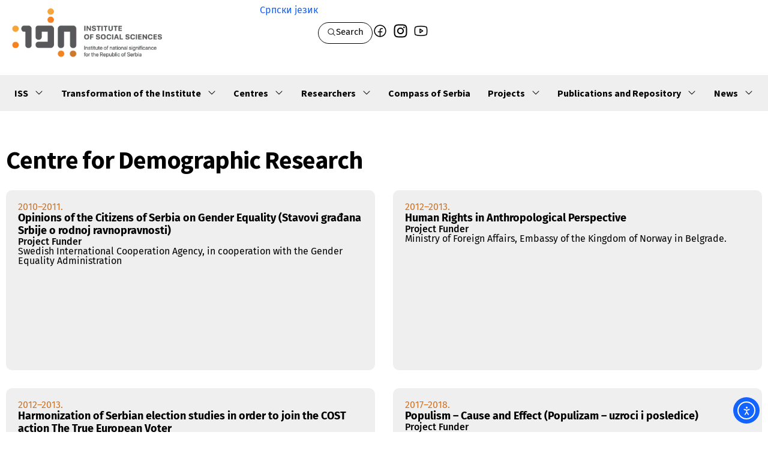

--- FILE ---
content_type: text/html; charset=UTF-8
request_url: https://idn.org.rs/en/centri/centre-for-demographic-research/page/7/
body_size: 213718
content:
<!doctype html>
<html lang="en-GB" prefix="og: https://ogp.me/ns#">
<head>
	<meta charset="UTF-8">
	<meta name="viewport" content="width=device-width, initial-scale=1">
	<link rel="profile" href="https://gmpg.org/xfn/11">
	
<!-- Search Engine Optimization by Rank Math - https://rankmath.com/ -->
<title>Centre for Demographic Research - ISS</title>
<meta name="robots" content="follow, index, max-snippet:-1, max-video-preview:-1, max-image-preview:large"/>
<link rel="canonical" href="https://idn.org.rs/en/centri/centre-for-demographic-research/page/7/" />
<link rel="prev" href="https://idn.org.rs/en/centri/centre-for-demographic-research/page/6/" />
<meta property="og:locale" content="en_GB" />
<meta property="og:type" content="article" />
<meta property="og:title" content="Centre for Demographic Research - ISS" />
<meta property="og:url" content="https://idn.org.rs/en/centri/centre-for-demographic-research/page/7/" />
<meta property="og:site_name" content="IDN" />
<meta name="twitter:card" content="summary_large_image" />
<meta name="twitter:title" content="Centre for Demographic Research - ISS" />
<meta name="twitter:label1" content="Items" />
<meta name="twitter:data1" content="71" />
<script type="application/ld+json" class="rank-math-schema">{"@context":"https://schema.org","@graph":[{"@type":"Person","@id":"https://idn.org.rs/#person","name":"IDN"},{"@type":"WebSite","@id":"https://idn.org.rs/#website","url":"https://idn.org.rs","name":"IDN","publisher":{"@id":"https://idn.org.rs/#person"},"inLanguage":"en-GB"},{"@type":"BreadcrumbList","@id":"https://idn.org.rs/en/centri/centre-for-demographic-research/page/7/#breadcrumb","itemListElement":[{"@type":"ListItem","position":"1","item":{"@id":"https://idn.org.rs/en/homepage/","name":"Home"}},{"@type":"ListItem","position":"2","item":{"@id":"https://idn.org.rs/en/centri/centre-for-demographic-research/","name":"Centre for Demographic Research"}}]},{"@type":"CollectionPage","@id":"https://idn.org.rs/en/centri/centre-for-demographic-research/page/7/#webpage","url":"https://idn.org.rs/en/centri/centre-for-demographic-research/page/7/","name":"Centre for Demographic Research - ISS","isPartOf":{"@id":"https://idn.org.rs/#website"},"inLanguage":"en-GB","breadcrumb":{"@id":"https://idn.org.rs/en/centri/centre-for-demographic-research/page/7/#breadcrumb"}}]}</script>
<!-- /Rank Math WordPress SEO plugin -->

<link rel='dns-prefetch' href='//cdn.elementor.com' />
<link rel="alternate" type="application/rss+xml" title="ISS &raquo; Feed" href="https://idn.org.rs/en/feed/" />
<link rel="alternate" type="application/rss+xml" title="ISS &raquo; Comments Feed" href="https://idn.org.rs/en/comments/feed/" />
<link rel="alternate" type="application/rss+xml" title="ISS &raquo; Centre for Demographic Research Centar Feed" href="https://idn.org.rs/en/centri/centre-for-demographic-research/feed/" />
<style id='wp-img-auto-sizes-contain-inline-css'>
img:is([sizes=auto i],[sizes^="auto," i]){contain-intrinsic-size:3000px 1500px}
/*# sourceURL=wp-img-auto-sizes-contain-inline-css */
</style>
<style id='wp-emoji-styles-inline-css'>

	img.wp-smiley, img.emoji {
		display: inline !important;
		border: none !important;
		box-shadow: none !important;
		height: 1em !important;
		width: 1em !important;
		margin: 0 0.07em !important;
		vertical-align: -0.1em !important;
		background: none !important;
		padding: 0 !important;
	}
/*# sourceURL=wp-emoji-styles-inline-css */
</style>
<link rel='stylesheet' id='dce-style-css' href='https://idn.org.rs/wp-content/plugins/dynamic-content-for-elementor/assets/css/style.min.css?ver=3.3.24' media='all' />
<link rel='stylesheet' id='dce-dynamic-visibility-css' href='https://idn.org.rs/wp-content/plugins/dynamic-content-for-elementor/assets/css/dynamic-visibility.min.css?ver=3.3.24' media='all' />
<link rel='stylesheet' id='ea11y-widget-fonts-css' href='https://idn.org.rs/wp-content/plugins/pojo-accessibility/assets/build/fonts.css?ver=4.0.1' media='all' />
<link rel='stylesheet' id='ea11y-skip-link-css' href='https://idn.org.rs/wp-content/plugins/pojo-accessibility/assets/build/skip-link.css?ver=4.0.1' media='all' />
<link rel='stylesheet' id='parent-style-css' href='https://idn.org.rs/wp-content/themes/hello-elementor/style.css?ver=3.4.6' media='all' />
<link rel='stylesheet' id='child-style-css' href='https://idn.org.rs/wp-content/themes/hellog_wp/style.css?ver=1.0.0' media='all' />
<link rel='stylesheet' id='hello-elementor-css' href='https://idn.org.rs/wp-content/themes/hello-elementor/assets/css/reset.css?ver=3.4.6' media='all' />
<link rel='stylesheet' id='hello-elementor-theme-style-css' href='https://idn.org.rs/wp-content/themes/hello-elementor/assets/css/theme.css?ver=3.4.6' media='all' />
<link rel='stylesheet' id='hello-elementor-header-footer-css' href='https://idn.org.rs/wp-content/themes/hello-elementor/assets/css/header-footer.css?ver=3.4.6' media='all' />
<link rel='stylesheet' id='elementor-frontend-css' href='https://idn.org.rs/wp-content/plugins/elementor/assets/css/frontend.min.css?ver=3.34.0' media='all' />
<link rel='stylesheet' id='widget-image-css' href='https://idn.org.rs/wp-content/plugins/elementor/assets/css/widget-image.min.css?ver=3.34.0' media='all' />
<link rel='stylesheet' id='widget-social-icons-css' href='https://idn.org.rs/wp-content/plugins/elementor/assets/css/widget-social-icons.min.css?ver=3.34.0' media='all' />
<link rel='stylesheet' id='e-apple-webkit-css' href='https://idn.org.rs/wp-content/plugins/elementor/assets/css/conditionals/apple-webkit.min.css?ver=3.34.0' media='all' />
<link rel='stylesheet' id='widget-nav-menu-css' href='https://idn.org.rs/wp-content/plugins/elementor-pro/assets/css/widget-nav-menu.min.css?ver=3.32.2' media='all' />
<link rel='stylesheet' id='widget-heading-css' href='https://idn.org.rs/wp-content/plugins/elementor/assets/css/widget-heading.min.css?ver=3.34.0' media='all' />
<link rel='stylesheet' id='widget-loop-common-css' href='https://idn.org.rs/wp-content/plugins/elementor-pro/assets/css/widget-loop-common.min.css?ver=3.32.2' media='all' />
<link rel='stylesheet' id='widget-loop-grid-css' href='https://idn.org.rs/wp-content/plugins/elementor-pro/assets/css/widget-loop-grid.min.css?ver=3.32.2' media='all' />
<link rel='stylesheet' id='elementor-post-20-css' href='https://idn.org.rs/wp-content/uploads/elementor/css/post-20.css?ver=1769018173' media='all' />
<link rel='stylesheet' id='dashicons-css' href='https://idn.org.rs/wp-includes/css/dashicons.min.css?ver=6.9' media='all' />
<link rel='stylesheet' id='font-awesome-5-all-css' href='https://idn.org.rs/wp-content/plugins/elementor/assets/lib/font-awesome/css/all.min.css?ver=3.34.0' media='all' />
<link rel='stylesheet' id='font-awesome-4-shim-css' href='https://idn.org.rs/wp-content/plugins/elementor/assets/lib/font-awesome/css/v4-shims.min.css?ver=3.34.0' media='all' />
<link rel='stylesheet' id='elementor-post-6471-css' href='https://idn.org.rs/wp-content/uploads/elementor/css/post-6471.css?ver=1769018403' media='all' />
<link rel='stylesheet' id='elementor-post-6474-css' href='https://idn.org.rs/wp-content/uploads/elementor/css/post-6474.css?ver=1769018403' media='all' />
<link rel='stylesheet' id='elementor-post-10081-css' href='https://idn.org.rs/wp-content/uploads/elementor/css/post-10081.css?ver=1769033209' media='all' />
<link rel='stylesheet' id='elementor-gf-local-firasans-css' href='https://idn.org.rs/wp-content/uploads/elementor/google-fonts/css/firasans.css?ver=1746949587' media='all' />
<link rel='stylesheet' id='elementor-gf-local-sourcesanspro-css' href='https://idn.org.rs/wp-content/uploads/elementor/google-fonts/css/sourcesanspro.css?ver=1746949602' media='all' />
<link rel='stylesheet' id='elementor-icons-phosphorus-css' href='https://idn.org.rs/wp-content/uploads/elementor/custom-icons/phosphorus/styles.css?ver=1.0.0' media='all' />
<script src="https://idn.org.rs/wp-includes/js/jquery/jquery.min.js?ver=3.7.1" id="jquery-core-js"></script>
<script src="https://idn.org.rs/wp-includes/js/jquery/jquery-migrate.min.js?ver=3.4.1" id="jquery-migrate-js"></script>
<script src="https://idn.org.rs/wp-content/plugins/elementor/assets/lib/font-awesome/js/v4-shims.min.js?ver=3.34.0" id="font-awesome-4-shim-js"></script>
<link rel="https://api.w.org/" href="https://idn.org.rs/wp-json/" /><link rel="EditURI" type="application/rsd+xml" title="RSD" href="https://idn.org.rs/xmlrpc.php?rsd" />
<meta name="generator" content="WordPress 6.9" />
<script id="google_gtagjs" src="https://www.googletagmanager.com/gtag/js?id=G-H6EFBLDC1Z" async></script>
<script id="google_gtagjs-inline">
window.dataLayer = window.dataLayer || [];function gtag(){dataLayer.push(arguments);}gtag('js', new Date());gtag('config', 'G-H6EFBLDC1Z', {} );
</script>

    <!-- Paste FBP code -->


    <!-- Paste GA code -->

<link rel="icon" href="https://idn.org.rs/wp-content/uploads/2023/11/cropped-CleanShot-2023-11-19-at-11.49.21-32x32.jpg" sizes="32x32" />
<link rel="icon" href="https://idn.org.rs/wp-content/uploads/2023/11/cropped-CleanShot-2023-11-19-at-11.49.21-192x192.jpg" sizes="192x192" />
<link rel="apple-touch-icon" href="https://idn.org.rs/wp-content/uploads/2023/11/cropped-CleanShot-2023-11-19-at-11.49.21-180x180.jpg" />
<meta name="msapplication-TileImage" content="https://idn.org.rs/wp-content/uploads/2023/11/cropped-CleanShot-2023-11-19-at-11.49.21-270x270.jpg" />
<style id='asp-basic'>@keyframes aspAnFadeIn{0%{opacity:0}50%{opacity:0.6}100%{opacity:1}}@-webkit-keyframes aspAnFadeIn{0%{opacity:0}50%{opacity:0.6}100%{opacity:1}}@keyframes aspAnFadeOut{0%{opacity:1}50%{opacity:0.6}100%{opacity:0}}@-webkit-keyframes aspAnFadeOut{0%{opacity:1}50%{opacity:0.6}100%{opacity:0}}@keyframes aspAnFadeInDrop{0%{opacity:0;transform:translate(0,-50px)}100%{opacity:1;transform:translate(0,0)}}@-webkit-keyframes aspAnFadeInDrop{0%{opacity:0;transform:translate(0,-50px);-webkit-transform:translate(0,-50px)}100%{opacity:1;transform:translate(0,0);-webkit-transform:translate(0,0)}}@keyframes aspAnFadeOutDrop{0%{opacity:1;transform:translate(0,0);-webkit-transform:translate(0,0)}100%{opacity:0;transform:translate(0,-50px);-webkit-transform:translate(0,-50px)}}@-webkit-keyframes aspAnFadeOutDrop{0%{opacity:1;transform:translate(0,0);-webkit-transform:translate(0,0)}100%{opacity:0;transform:translate(0,-50px);-webkit-transform:translate(0,-50px)}}div.ajaxsearchpro.asp_an_fadeIn,div.ajaxsearchpro.asp_an_fadeOut,div.ajaxsearchpro.asp_an_fadeInDrop,div.ajaxsearchpro.asp_an_fadeOutDrop{-webkit-animation-duration:100ms;animation-duration:100ms;-webkit-animation-fill-mode:forwards;animation-fill-mode:forwards}.asp_an_fadeIn,div.ajaxsearchpro.asp_an_fadeIn{animation-name:aspAnFadeIn;-webkit-animation-name:aspAnFadeIn}.asp_an_fadeOut,div.ajaxsearchpro.asp_an_fadeOut{animation-name:aspAnFadeOut;-webkit-animation-name:aspAnFadeOut}div.ajaxsearchpro.asp_an_fadeInDrop{animation-name:aspAnFadeInDrop;-webkit-animation-name:aspAnFadeInDrop}div.ajaxsearchpro.asp_an_fadeOutDrop{animation-name:aspAnFadeOutDrop;-webkit-animation-name:aspAnFadeOutDrop}div.ajaxsearchpro.asp_main_container{transition:width 130ms linear;-webkit-transition:width 130ms linear}asp_w_container,div.asp_w.ajaxsearchpro,div.asp_w.asp_r,div.asp_w.asp_s,div.asp_w.asp_sb,div.asp_w.asp_sb *{-webkit-box-sizing:content-box;-moz-box-sizing:content-box;-ms-box-sizing:content-box;-o-box-sizing:content-box;box-sizing:content-box;padding:0;margin:0;border:0;border-radius:0;text-transform:none;text-shadow:none;box-shadow:none;text-decoration:none;text-align:left;text-indent:initial;letter-spacing:normal;font-display:swap}div.asp_w_container div[id*=__original__]{display:none !important}div.asp_w.ajaxsearchpro{-webkit-box-sizing:border-box;-moz-box-sizing:border-box;-ms-box-sizing:border-box;-o-box-sizing:border-box;box-sizing:border-box}div.asp_w.asp_r,div.asp_w.asp_r *{-webkit-touch-callout:none;-webkit-user-select:none;-khtml-user-select:none;-moz-user-select:none;-ms-user-select:none;user-select:none}div.asp_w.ajaxsearchpro input[type=text]::-ms-clear{display:none;width :0;height:0}div.asp_w.ajaxsearchpro input[type=text]::-ms-reveal{display:none;width :0;height:0}div.asp_w.ajaxsearchpro input[type="search"]::-webkit-search-decoration,div.asp_w.ajaxsearchpro input[type="search"]::-webkit-search-cancel-button,div.asp_w.ajaxsearchpro input[type="search"]::-webkit-search-results-button,div.asp_w.ajaxsearchpro input[type="search"]::-webkit-search-results-decoration{display:none}div.asp_w.ajaxsearchpro input[type="search"]{appearance:auto !important;-webkit-appearance:none !important}.clear{clear:both}.asp_clear{display:block !important;clear:both !important;margin:0 !important;padding:0 !important;width:auto !important;height:0 !important}.hiddend{display:none !important}div.asp_w.ajaxsearchpro{width:100%;height:auto;border-radius:0;background:rgba(255,255,255,0);overflow:hidden}div.asp_w.ajaxsearchpro.asp_non_compact{min-width:200px}#asp_absolute_overlay{width:0;height:0;position:fixed;text-align:center;background:rgba(255,255,255,0.5);top:0;left:0;display:block;z-index:0;opacity:0;transition:opacity 200ms linear;-webkit-transition:opacity 200ms linear}div.asp_m.ajaxsearchpro .proinput input:before,div.asp_m.ajaxsearchpro .proinput input:after,div.asp_m.ajaxsearchpro .proinput form:before,div.asp_m.ajaxsearchpro .proinput form:after{display:none}div.asp_w.ajaxsearchpro textarea:focus,div.asp_w.ajaxsearchpro input:focus{outline:none}div.asp_m.ajaxsearchpro .probox .proinput input::-ms-clear{display:none}div.asp_m.ajaxsearchpro .probox{width:auto;border-radius:5px;background:#FFF;overflow:hidden;border:1px solid #FFF;box-shadow:1px 0 3px #CCC inset;display:-webkit-flex;display:flex;-webkit-flex-direction:row;flex-direction:row;direction:ltr;align-items:stretch;isolation:isolate}div.asp_m.ajaxsearchpro .probox .proinput{width:1px;height:100%;margin:0 0 0 10px;padding:0 5px;float:left;box-shadow:none;position:relative;flex:1 1 auto;-webkit-flex:1 1 auto;z-index:0}div.asp_m.ajaxsearchpro .probox .proinput form{height:100%;margin:0 !important;padding:0 !important}div.asp_m.ajaxsearchpro .probox .proinput input{height:100%;width:100%;border:0;background:transparent;box-shadow:none;margin:-1px;padding:0;left:0;padding-top:2px;min-width:120px;min-height:unset;max-height:unset}div.asp_m.ajaxsearchpro .probox .proinput input.autocomplete{border:0;background:transparent;width:100%;box-shadow:none;margin:0;padding:0;left:0}div.asp_m.ajaxsearchpro .probox .proinput.iepaddingfix{padding-top:0}div.asp_m.ajaxsearchpro .probox .proloading,div.asp_m.ajaxsearchpro .probox .proclose,div.asp_m.ajaxsearchpro .probox .promagnifier,div.asp_m.ajaxsearchpro .probox .prosettings{width:20px;height:20px;min-width:unset;min-height:unset;background:none;background-size:20px 20px;float:right;box-shadow:none;margin:0;padding:0;text-align:center;z-index:1}div.asp_m.ajaxsearchpro button.promagnifier:focus-visible{box-shadow:inset 0 0 0 2px rgba(0,0,0,0.4)}div.asp_m.ajaxsearchpro .probox .proloading,div.asp_m.ajaxsearchpro .probox .proclose{background-position:center center;display:none;background-size:auto;background-repeat:no-repeat;background-color:transparent}div.asp_m.ajaxsearchpro .probox .proloading{padding:2px;box-sizing:border-box}div.asp_m.ajaxsearchpro .probox .proclose{position:relative;cursor:pointer;z-index:2}div.asp_m.ajaxsearchpro .probox .promagnifier .innericon,div.asp_m.ajaxsearchpro .probox .prosettings .innericon,div.asp_m.ajaxsearchpro .probox .proclose .innericon{background-size:20px 20px;background-position:center center;background-repeat:no-repeat;background-color:transparent;width:100%;height:100%;line-height:initial;text-align:center;overflow:hidden}div.asp_m.ajaxsearchpro .probox .promagnifier .innericon svg,div.asp_m.ajaxsearchpro .probox .prosettings .innericon svg,div.asp_m.ajaxsearchpro .probox .proloading svg{height:100%;width:22px;vertical-align:baseline;display:inline-block}div.asp_m.ajaxsearchpro .probox .proclose svg{background:#333;border-radius:50%;position:absolute;top:50%;width:20px;height:20px;margin-top:-10px;left:50%;margin-left:-10px;fill:#fefefe;padding:4px;box-sizing:border-box;box-shadow:0 0 0 2px rgba(255,255,255,0.9)}.opacityOne{opacity:1}.opacityZero{opacity:0}div.asp_w.asp_s [disabled].noUi-connect,div.asp_w.asp_s [disabled] .noUi-connect{background:#B8B8B8}div.asp_w.asp_s [disabled] .noUi-handle{cursor:not-allowed}div.asp_w.asp_r p.showmore{display:none;margin:0}div.asp_w.asp_r.asp_more_res_loading p.showmore a,div.asp_w.asp_r.asp_more_res_loading p.showmore a span{color:transparent !important}@-webkit-keyframes shm-rot-simple{0%{-webkit-transform:rotate(0deg);transform:rotate(0deg);opacity:1}50%{-webkit-transform:rotate(180deg);transform:rotate(180deg);opacity:0.85}100%{-webkit-transform:rotate(360deg);transform:rotate(360deg);opacity:1}}@keyframes shm-rot-simple{0%{-webkit-transform:rotate(0deg);transform:rotate(0deg);opacity:1}50%{-webkit-transform:rotate(180deg);transform:rotate(180deg);opacity:0.85}100%{-webkit-transform:rotate(360deg);transform:rotate(360deg);opacity:1}}div.asp_w.asp_r div.asp_showmore_container{position:relative}div.asp_w.asp_r. div.asp_moreres_loader{display:none;position:absolute;width:100%;height:100%;top:0;left:0;background:rgba(255,255,255,0.2)}div.asp_w.asp_r.asp_more_res_loading div.asp_moreres_loader{display:block !important}div.asp_w.asp_r div.asp_moreres_loader-inner{height:24px;width:24px;animation:shm-rot-simple 0.8s infinite linear;-webkit-animation:shm-rot-simple 0.8s infinite linear;border:4px solid #353535;border-right-color:transparent;border-radius:50%;box-sizing:border-box;position:absolute;top:50%;margin:-12px auto auto -12px;left:50%}div.asp_hidden_data,div.asp_hidden_data *{display:none}div.asp_w.asp_r{display:none}div.asp_w.asp_r *{text-decoration:none;text-shadow:none}div.asp_w.asp_r .results{overflow:hidden;width:auto;height:0;margin:0;padding:0}div.asp_w.asp_r .asp_nores{display:flex;flex-wrap:wrap;gap:8px;overflow:hidden;width:auto;height:auto;position:relative;z-index:2}div.asp_w.asp_r .results .item{overflow:hidden;width:auto;margin:0;padding:3px;position:relative;background:#f4f4f4;border-left:1px solid rgba(255,255,255,0.6);border-right:1px solid rgba(255,255,255,0.4)}div.asp_w.asp_r .results .item,div.asp_w.asp_r .results .asp_group_header{animation-delay:0s;animation-duration:0.5s;animation-fill-mode:both;animation-timing-function:ease;backface-visibility:hidden;-webkit-animation-delay:0s;-webkit-animation-duration:0.5s;-webkit-animation-fill-mode:both;-webkit-animation-timing-function:ease;-webkit-backface-visibility:hidden}div.asp_w.asp_r .results .item .asp_image{overflow:hidden;background:transparent;padding:0;float:left;background-position:center;background-size:cover;position:relative}div.asp_w.asp_r .results .asp_image canvas{display:none}div.asp_w.asp_r .results .asp_image .asp_item_canvas{position:absolute;top:0;left:0;right:0;bottom:0;margin:0;width:100%;height:100%;z-index:1;display:block;opacity:1;background-position:inherit;background-size:inherit;transition:opacity 0.5s}div.asp_w.asp_r .results .item:hover .asp_image .asp_item_canvas,div.asp_w.asp_r .results figure:hover .asp_image .asp_item_canvas{opacity:0}div.asp_w.asp_r a.asp_res_image_url,div.asp_w.asp_r a.asp_res_image_url:hover,div.asp_w.asp_r a.asp_res_image_url:focus,div.asp_w.asp_r a.asp_res_image_url:active{box-shadow:none !important;border:none !important;margin:0 !important;padding:0 !important;display:inline !important}div.asp_w.asp_r .results .item .asp_image_auto{width:auto !important;height:auto !important}div.asp_w.asp_r .results .item .asp_image img{width:100%;height:100%}div.asp_w.asp_r .results a span.overlap{position:absolute;width:100%;height:100%;top:0;left:0;z-index:1}div.asp_w.asp_r .resdrg{height:auto}div.asp_w.ajaxsearchpro .asp_results_group{margin:10px 0 0 0}div.asp_w.ajaxsearchpro .asp_results_group:first-of-type{margin:0 !important}div.asp_w.asp_r.vertical .results .item:first-child{border-radius:0}div.asp_w.asp_r.vertical .results .item:last-child{border-radius:0;margin-bottom:0}div.asp_w.asp_r.vertical .results .item:last-child:after{height:0;margin:0;width:0}.asp_two_column{margin:8px 0 12px 0}.asp_two_column .asp_two_column_first,.asp_two_column .asp_two_column_last{width:48%;padding:1% 2% 1% 0;float:left;box-sizing:content-box}.asp_two_column .asp_two_column_last{padding:1% 0 1% 2%}.asp_shortcodes_container{display:-webkit-flex;display:flex;-webkit-flex-wrap:wrap;flex-wrap:wrap;margin:-10px 0 12px -10px;box-sizing:border-box}.asp_shortcodes_container .asp_shortcode_column{-webkit-flex-grow:0;flex-grow:0;-webkit-flex-shrink:1;flex-shrink:1;min-width:120px;padding:10px 0 0 10px;flex-basis:33%;-webkit-flex-basis:33%;box-sizing:border-box}p.asp-try{color:#555;font-size:14px;margin-top:5px;line-height:28px;font-weight:300;visibility:hidden}p.asp-try a{color:#FFB556;margin-left:10px;cursor:pointer;display:inline-block}.rtl .asp_content,.rtl .asp_nores,.rtl .asp_content *,.rtl .asp_nores *,.rtl .searchsettings form{text-align:right !important;direction:rtl !important}.rtl .asp_nores>*{display:inline-block}.rtl .searchsettings .asp_option{flex-direction:row-reverse !important;-webkit-flex-direction:row-reverse !important}.rtl .asp_option{direction:ltr}.rtl .asp_label,.rtl .asp_option div.asp_option_label{text-align:right !important}.rtl .asp_label{max-width:1000px !important;width:100%;direction:rtl !important}.rtl .asp_label input[type=radio]{margin:0 0 0 6px !important}.rtl .asp_option_cat_level-0 div.asp_option_label{font-weight:bold !important}.rtl fieldset .asp_option_cat_level-1{margin-right:12px !important;margin-left:0}.rtl fieldset .asp_option_cat_level-2{margin-right:24px !important;margin-left:0}.rtl fieldset .asp_option_cat_level-3{margin-right:36px !important;margin-left:0}.rtl .searchsettings legend{text-align:right !important;display:block;width:100%}.rtl .searchsettings input[type=text],.rtl .searchsettings select{direction:rtl !important;text-align:right !important}.rtl div.asp_w.asp_s.searchsettings form,.rtl div.asp_w.asp_sb.searchsettings form{flex-direction:row-reverse !important}.rtl div.horizontal.asp_r div.item{float:right !important}.rtl p.asp-try{direction:rtl;text-align:right;margin-right:10px;width:auto !important}.asp_elementor_nores{text-align:center}.elementor-sticky__spacer .asp_w,.elementor-sticky__spacer .asp-try{visibility:hidden !important;opacity:0 !important;z-index:-1 !important}</style><style id='asp-instance-3'>div[id*='ajaxsearchpro3_'] div.asp_loader,div[id*='ajaxsearchpro3_'] div.asp_loader *{box-sizing:border-box !important;margin:0;padding:0;box-shadow:none}div[id*='ajaxsearchpro3_'] div.asp_loader{box-sizing:border-box;display:flex;flex:0 1 auto;flex-direction:column;flex-grow:0;flex-shrink:0;flex-basis:28px;max-width:100%;max-height:100%;align-items:center;justify-content:center}div[id*='ajaxsearchpro3_'] div.asp_loader-inner{width:100%;margin:0 auto;text-align:center;height:100%}@-webkit-keyframes scale{0%{-webkit-transform:scale(1);transform:scale(1);opacity:1}45%{-webkit-transform:scale(0.1);transform:scale(0.1);opacity:0.7}80%{-webkit-transform:scale(1);transform:scale(1);opacity:1}}@keyframes scale{0%{-webkit-transform:scale(1);transform:scale(1);opacity:1}45%{-webkit-transform:scale(0.1);transform:scale(0.1);opacity:0.7}80%{-webkit-transform:scale(1);transform:scale(1);opacity:1}}div[id*='ajaxsearchpro3_'] div.asp_ball-pulse>div:nth-child(0){-webkit-animation:scale 0.75s -0.36s infinite cubic-bezier(.2,.68,.18,1.08);animation:scale 0.75s -0.36s infinite cubic-bezier(.2,.68,.18,1.08)}div[id*='ajaxsearchpro3_'] div.asp_ball-pulse>div:nth-child(1){-webkit-animation:scale 0.75s -0.24s infinite cubic-bezier(.2,.68,.18,1.08);animation:scale 0.75s -0.24s infinite cubic-bezier(.2,.68,.18,1.08)}div[id*='ajaxsearchpro3_'] div.asp_ball-pulse>div:nth-child(2){-webkit-animation:scale 0.75s -0.12s infinite cubic-bezier(.2,.68,.18,1.08);animation:scale 0.75s -0.12s infinite cubic-bezier(.2,.68,.18,1.08)}div[id*='ajaxsearchpro3_'] div.asp_ball-pulse>div:nth-child(3){-webkit-animation:scale 0.75s 0s infinite cubic-bezier(.2,.68,.18,1.08);animation:scale 0.75s 0s infinite cubic-bezier(.2,.68,.18,1.08)}div[id*='ajaxsearchpro3_'] div.asp_ball-pulse>div{background-color:rgb(252,133,0);width:20%;height:20%;border-radius:100%;margin:0;margin-top:40%;margin-left:10%;float:left;-webkit-animation-fill-mode:both;animation-fill-mode:both;display:block;vertical-align:text-top}div[id*='ajaxsearchprores3_'] .asp_res_loader div.asp_loader,div[id*='ajaxsearchprores3_'] .asp_res_loader div.asp_loader *{box-sizing:border-box !important;margin:0;padding:0;box-shadow:none}div[id*='ajaxsearchprores3_'] .asp_res_loader div.asp_loader{box-sizing:border-box;display:flex;flex:0 1 auto;flex-direction:column;flex-grow:0;flex-shrink:0;flex-basis:28px;max-width:100%;max-height:100%;align-items:center;justify-content:center}div[id*='ajaxsearchprores3_'] .asp_res_loader div.asp_loader-inner{width:100%;margin:0 auto;text-align:center;height:100%}@-webkit-keyframes scale{0%{-webkit-transform:scale(1);transform:scale(1);opacity:1}45%{-webkit-transform:scale(0.1);transform:scale(0.1);opacity:0.7}80%{-webkit-transform:scale(1);transform:scale(1);opacity:1}}@keyframes scale{0%{-webkit-transform:scale(1);transform:scale(1);opacity:1}45%{-webkit-transform:scale(0.1);transform:scale(0.1);opacity:0.7}80%{-webkit-transform:scale(1);transform:scale(1);opacity:1}}div[id*='ajaxsearchprores3_'] .asp_res_loader div.asp_ball-pulse>div:nth-child(0){-webkit-animation:scale 0.75s -0.36s infinite cubic-bezier(.2,.68,.18,1.08);animation:scale 0.75s -0.36s infinite cubic-bezier(.2,.68,.18,1.08)}div[id*='ajaxsearchprores3_'] .asp_res_loader div.asp_ball-pulse>div:nth-child(1){-webkit-animation:scale 0.75s -0.24s infinite cubic-bezier(.2,.68,.18,1.08);animation:scale 0.75s -0.24s infinite cubic-bezier(.2,.68,.18,1.08)}div[id*='ajaxsearchprores3_'] .asp_res_loader div.asp_ball-pulse>div:nth-child(2){-webkit-animation:scale 0.75s -0.12s infinite cubic-bezier(.2,.68,.18,1.08);animation:scale 0.75s -0.12s infinite cubic-bezier(.2,.68,.18,1.08)}div[id*='ajaxsearchprores3_'] .asp_res_loader div.asp_ball-pulse>div:nth-child(3){-webkit-animation:scale 0.75s 0s infinite cubic-bezier(.2,.68,.18,1.08);animation:scale 0.75s 0s infinite cubic-bezier(.2,.68,.18,1.08)}div[id*='ajaxsearchprores3_'] .asp_res_loader div.asp_ball-pulse>div{background-color:rgb(252,133,0);width:20%;height:20%;border-radius:100%;margin:0;margin-top:40%;margin-left:10%;float:left;-webkit-animation-fill-mode:both;animation-fill-mode:both;display:block;vertical-align:text-top}#ajaxsearchpro3_1 div.asp_loader,#ajaxsearchpro3_2 div.asp_loader,#ajaxsearchpro3_1 div.asp_loader *,#ajaxsearchpro3_2 div.asp_loader *{box-sizing:border-box !important;margin:0;padding:0;box-shadow:none}#ajaxsearchpro3_1 div.asp_loader,#ajaxsearchpro3_2 div.asp_loader{box-sizing:border-box;display:flex;flex:0 1 auto;flex-direction:column;flex-grow:0;flex-shrink:0;flex-basis:28px;max-width:100%;max-height:100%;align-items:center;justify-content:center}#ajaxsearchpro3_1 div.asp_loader-inner,#ajaxsearchpro3_2 div.asp_loader-inner{width:100%;margin:0 auto;text-align:center;height:100%}@-webkit-keyframes scale{0%{-webkit-transform:scale(1);transform:scale(1);opacity:1}45%{-webkit-transform:scale(0.1);transform:scale(0.1);opacity:0.7}80%{-webkit-transform:scale(1);transform:scale(1);opacity:1}}@keyframes scale{0%{-webkit-transform:scale(1);transform:scale(1);opacity:1}45%{-webkit-transform:scale(0.1);transform:scale(0.1);opacity:0.7}80%{-webkit-transform:scale(1);transform:scale(1);opacity:1}}#ajaxsearchpro3_1 div.asp_ball-pulse>div:nth-child(0),#ajaxsearchpro3_2 div.asp_ball-pulse>div:nth-child(0){-webkit-animation:scale 0.75s -0.36s infinite cubic-bezier(.2,.68,.18,1.08);animation:scale 0.75s -0.36s infinite cubic-bezier(.2,.68,.18,1.08)}#ajaxsearchpro3_1 div.asp_ball-pulse>div:nth-child(1),#ajaxsearchpro3_2 div.asp_ball-pulse>div:nth-child(1){-webkit-animation:scale 0.75s -0.24s infinite cubic-bezier(.2,.68,.18,1.08);animation:scale 0.75s -0.24s infinite cubic-bezier(.2,.68,.18,1.08)}#ajaxsearchpro3_1 div.asp_ball-pulse>div:nth-child(2),#ajaxsearchpro3_2 div.asp_ball-pulse>div:nth-child(2){-webkit-animation:scale 0.75s -0.12s infinite cubic-bezier(.2,.68,.18,1.08);animation:scale 0.75s -0.12s infinite cubic-bezier(.2,.68,.18,1.08)}#ajaxsearchpro3_1 div.asp_ball-pulse>div:nth-child(3),#ajaxsearchpro3_2 div.asp_ball-pulse>div:nth-child(3){-webkit-animation:scale 0.75s 0s infinite cubic-bezier(.2,.68,.18,1.08);animation:scale 0.75s 0s infinite cubic-bezier(.2,.68,.18,1.08)}#ajaxsearchpro3_1 div.asp_ball-pulse>div,#ajaxsearchpro3_2 div.asp_ball-pulse>div{background-color:rgb(252,133,0);width:20%;height:20%;border-radius:100%;margin:0;margin-top:40%;margin-left:10%;float:left;-webkit-animation-fill-mode:both;animation-fill-mode:both;display:block;vertical-align:text-top}@-webkit-keyframes asp_an_fadeInDown{0%{opacity:0;-webkit-transform:translateY(-20px)}100%{opacity:1;-webkit-transform:translateY(0)}}@keyframes asp_an_fadeInDown{0%{opacity:0;transform:translateY(-20px)}100%{opacity:1;transform:translateY(0)}}.asp_an_fadeInDown{-webkit-animation-name:asp_an_fadeInDown;animation-name:asp_an_fadeInDown}div.asp_r.asp_r_3,div.asp_r.asp_r_3 *,div.asp_m.asp_m_3,div.asp_m.asp_m_3 *,div.asp_s.asp_s_3,div.asp_s.asp_s_3 *{-webkit-box-sizing:content-box;-moz-box-sizing:content-box;-ms-box-sizing:content-box;-o-box-sizing:content-box;box-sizing:content-box;border:0;border-radius:0;text-transform:none;text-shadow:none;box-shadow:none;text-decoration:none;text-align:left;letter-spacing:normal}div.asp_r.asp_r_3,div.asp_m.asp_m_3,div.asp_s.asp_s_3{-webkit-box-sizing:border-box;-moz-box-sizing:border-box;-ms-box-sizing:border-box;-o-box-sizing:border-box;box-sizing:border-box}div.asp_r.asp_r_3,div.asp_r.asp_r_3 *,div.asp_m.asp_m_3,div.asp_m.asp_m_3 *,div.asp_s.asp_s_3,div.asp_s.asp_s_3 *{padding:0;margin:0}.wpdreams_clear{clear:both}.asp_w_container_3{width:100%}#ajaxsearchpro3_1,#ajaxsearchpro3_2,div.asp_m.asp_m_3{width:100%;height:auto;max-height:none;border-radius:5px;background:#d1eaff;margin-top:0;margin-bottom:0;background-image:-moz-radial-gradient(center,ellipse cover,rgb(247,247,247),rgb(247,247,247));background-image:-webkit-gradient(radial,center center,0px,center center,100%,rgb(247,247,247),rgb(247,247,247));background-image:-webkit-radial-gradient(center,ellipse cover,rgb(247,247,247),rgb(247,247,247));background-image:-o-radial-gradient(center,ellipse cover,rgb(247,247,247),rgb(247,247,247));background-image:-ms-radial-gradient(center,ellipse cover,rgb(247,247,247),rgb(247,247,247));background-image:radial-gradient(ellipse at center,rgb(247,247,247),rgb(247,247,247));overflow:hidden;border:1px solid rgba(228,228,228,1);border-radius:3px 3px 3px 3px;box-shadow:none}#ajaxsearchpro3_1 .probox,#ajaxsearchpro3_2 .probox,div.asp_m.asp_m_3 .probox{margin:6px;height:28px;background:transparent;border:0 none rgb(255,255,255);border-radius:0;box-shadow:none}p[id*=asp-try-3]{color:rgb(85,85,85) !important;display:block}div.asp_main_container+[id*=asp-try-3]{width:100%}p[id*=asp-try-3] a{color:rgb(255,181,86) !important}p[id*=asp-try-3] a:after{color:rgb(85,85,85) !important;display:inline;content:','}p[id*=asp-try-3] a:last-child:after{display:none}#ajaxsearchpro3_1 .probox .proinput,#ajaxsearchpro3_2 .probox .proinput,div.asp_m.asp_m_3 .probox .proinput{font-weight:normal;font-family:"Arial","Helvetica","sans-serif";color:rgb(0,0,0);font-size:16px;line-height:100%;text-shadow:none;line-height:normal;flex-grow:1;order:5;-webkit-flex-grow:1;-webkit-order:5}#ajaxsearchpro3_1 .probox .proinput input.orig,#ajaxsearchpro3_2 .probox .proinput input.orig,div.asp_m.asp_m_3 .probox .proinput input.orig{font-weight:normal;font-family:"Arial","Helvetica","sans-serif";color:rgb(0,0,0);font-size:16px;line-height:100%;text-shadow:none;line-height:normal;border:0;box-shadow:none;height:28px;position:relative;z-index:2;padding:0 !important;padding-top:2px !important;margin:-1px 0 0 -4px !important;width:100%;background:transparent !important}#ajaxsearchpro3_1 .probox .proinput input.autocomplete,#ajaxsearchpro3_2 .probox .proinput input.autocomplete,div.asp_m.asp_m_3 .probox .proinput input.autocomplete{font-weight:normal;font-family:"Arial","Helvetica","sans-serif";color:rgb(0,0,0);font-size:16px;line-height:100%;text-shadow:none;line-height:normal;opacity:0.25;height:28px;display:block;position:relative;z-index:1;padding:0 !important;margin:-1px 0 0 -4px !important;margin-top:-28px !important;width:100%;background:transparent !important}.rtl #ajaxsearchpro3_1 .probox .proinput input.orig,.rtl #ajaxsearchpro3_2 .probox .proinput input.orig,.rtl #ajaxsearchpro3_1 .probox .proinput input.autocomplete,.rtl #ajaxsearchpro3_2 .probox .proinput input.autocomplete,.rtl div.asp_m.asp_m_3 .probox .proinput input.orig,.rtl div.asp_m.asp_m_3 .probox .proinput input.autocomplete{font-weight:normal;font-family:"Arial","Helvetica","sans-serif";color:rgb(0,0,0);font-size:16px;line-height:100%;text-shadow:none;line-height:normal;direction:rtl;text-align:right}.rtl #ajaxsearchpro3_1 .probox .proinput,.rtl #ajaxsearchpro3_2 .probox .proinput,.rtl div.asp_m.asp_m_3 .probox .proinput{margin-right:2px}.rtl #ajaxsearchpro3_1 .probox .proloading,.rtl #ajaxsearchpro3_1 .probox .proclose,.rtl #ajaxsearchpro3_2 .probox .proloading,.rtl #ajaxsearchpro3_2 .probox .proclose,.rtl div.asp_m.asp_m_3 .probox .proloading,.rtl div.asp_m.asp_m_3 .probox .proclose{order:3}div.asp_m.asp_m_3 .probox .proinput input.orig::-webkit-input-placeholder{font-weight:normal;font-family:"Arial","Helvetica","sans-serif";color:rgb(0,0,0);font-size:16px;text-shadow:none;opacity:0.85}div.asp_m.asp_m_3 .probox .proinput input.orig::-moz-placeholder{font-weight:normal;font-family:"Arial","Helvetica","sans-serif";color:rgb(0,0,0);font-size:16px;text-shadow:none;opacity:0.85}div.asp_m.asp_m_3 .probox .proinput input.orig:-ms-input-placeholder{font-weight:normal;font-family:"Arial","Helvetica","sans-serif";color:rgb(0,0,0);font-size:16px;text-shadow:none;opacity:0.85}div.asp_m.asp_m_3 .probox .proinput input.orig:-moz-placeholder{font-weight:normal;font-family:"Arial","Helvetica","sans-serif";color:rgb(0,0,0);font-size:16px;text-shadow:none;opacity:0.85;line-height:normal !important}#ajaxsearchpro3_1 .probox .proinput input.autocomplete,#ajaxsearchpro3_2 .probox .proinput input.autocomplete,div.asp_m.asp_m_3 .probox .proinput input.autocomplete{font-weight:normal;font-family:"Arial","Helvetica","sans-serif";color:rgb(0,0,0);font-size:16px;line-height:100%;text-shadow:none;line-height:normal;border:0;box-shadow:none}#ajaxsearchpro3_1 .probox .proloading,#ajaxsearchpro3_1 .probox .proclose,#ajaxsearchpro3_1 .probox .promagnifier,#ajaxsearchpro3_1 .probox .prosettings,#ajaxsearchpro3_2 .probox .proloading,#ajaxsearchpro3_2 .probox .proclose,#ajaxsearchpro3_2 .probox .promagnifier,#ajaxsearchpro3_2 .probox .prosettings,div.asp_m.asp_m_3 .probox .proloading,div.asp_m.asp_m_3 .probox .proclose,div.asp_m.asp_m_3 .probox .promagnifier,div.asp_m.asp_m_3 .probox .prosettings{width:28px;height:28px;flex:0 0 28px;flex-grow:0;order:7;-webkit-flex:0 0 28px;-webkit-flex-grow:0;-webkit-order:7}#ajaxsearchpro3_1 .probox .proclose svg,#ajaxsearchpro3_2 .probox .proclose svg,div.asp_m.asp_m_3 .probox .proclose svg{fill:rgb(254,254,254);background:rgb(51,51,51);box-shadow:0 0 0 2px rgba(255,255,255,0.9)}#ajaxsearchpro3_1 .probox .proloading,#ajaxsearchpro3_2 .probox .proloading,div.asp_m.asp_m_3 .probox .proloading{width:28px;height:28px;min-width:28px;min-height:28px;max-width:28px;max-height:28px}#ajaxsearchpro3_1 .probox .proloading .asp_loader,#ajaxsearchpro3_2 .probox .proloading .asp_loader,div.asp_m.asp_m_3 .probox .proloading .asp_loader{width:24px;height:24px;min-width:24px;min-height:24px;max-width:24px;max-height:24px}#ajaxsearchpro3_1 .probox .promagnifier,#ajaxsearchpro3_2 .probox .promagnifier,div.asp_m.asp_m_3 .probox .promagnifier{width:auto;height:28px;flex:0 0 auto;order:7;-webkit-flex:0 0 auto;-webkit-order:7}div.asp_m.asp_m_3 .probox .promagnifier:focus-visible{outline:black outset}#ajaxsearchpro3_1 .probox .promagnifier .innericon,#ajaxsearchpro3_2 .probox .promagnifier .innericon,div.asp_m.asp_m_3 .probox .promagnifier .innericon{display:block;width:28px;height:28px;float:right}#ajaxsearchpro3_1 .probox .promagnifier .asp_text_button,#ajaxsearchpro3_2 .probox .promagnifier .asp_text_button,div.asp_m.asp_m_3 .probox .promagnifier .asp_text_button{display:block;width:auto;height:28px;float:right;margin:0;padding:0 10px 0 2px;font-weight:normal;font-family:"Open Sans";color:rgb(51,51,51);font-size:15px;line-height:auto;text-shadow:none;line-height:28px}#ajaxsearchpro3_1 .probox .promagnifier .innericon svg,#ajaxsearchpro3_2 .probox .promagnifier .innericon svg,div.asp_m.asp_m_3 .probox .promagnifier .innericon svg{fill:rgb(145,145,145)}#ajaxsearchpro3_1 .probox .prosettings .innericon svg,#ajaxsearchpro3_2 .probox .prosettings .innericon svg,div.asp_m.asp_m_3 .probox .prosettings .innericon svg{fill:rgb(69,69,69)}#ajaxsearchpro3_1 .probox .promagnifier,#ajaxsearchpro3_2 .probox .promagnifier,div.asp_m.asp_m_3 .probox .promagnifier{width:28px;height:28px;background:transparent;background-position:center center;background-repeat:no-repeat;order:1;-webkit-order:1;float:left;border:0 none rgb(255,255,255);border-radius:0;box-shadow:-1px 1px 0 0 rgba(255,255,255,0.64);cursor:pointer;background-size:100% 100%;background-position:center center;background-repeat:no-repeat;cursor:pointer}#ajaxsearchpro3_1 .probox .prosettings,#ajaxsearchpro3_2 .probox .prosettings,div.asp_m.asp_m_3 .probox .prosettings{width:28px;height:28px;background:transparent;background-position:center center;background-repeat:no-repeat;order:10;-webkit-order:10;float:right;border:0 solid rgb(255,255,255);border-radius:0;box-shadow:0 1px 0 0 rgba(255,255,255,0.64) inset;cursor:pointer;background-size:100% 100%;align-self:flex-end}#ajaxsearchprores3_1,#ajaxsearchprores3_2,div.asp_r.asp_r_3{position:absolute;z-index:11000;width:auto;margin:12px 0 0 0}#ajaxsearchprores3_1 .asp_nores,#ajaxsearchprores3_2 .asp_nores,div.asp_r.asp_r_3 .asp_nores{border:0 solid rgb(0,0,0);border-radius:0;box-shadow:0 5px 5px -5px #dfdfdf;padding:6px 12px 6px 12px;margin:0;font-weight:normal;font-family:"Arial","Helvetica","sans-serif";color:rgba(74,74,74,1);font-size:1rem;line-height:1.2rem;text-shadow:none;font-weight:normal;background:rgb(255,255,255)}#ajaxsearchprores3_1 .asp_nores .asp_nores_kw_suggestions,#ajaxsearchprores3_2 .asp_nores .asp_nores_kw_suggestions,div.asp_r.asp_r_3 .asp_nores .asp_nores_kw_suggestions{color:rgba(234,67,53,1);font-weight:normal}#ajaxsearchprores3_1 .asp_nores .asp_keyword,#ajaxsearchprores3_2 .asp_nores .asp_keyword,div.asp_r.asp_r_3 .asp_nores .asp_keyword{padding:0 8px 0 0;cursor:pointer;color:rgb(136,136,136);font-weight:bold}#ajaxsearchprores3_1 .asp_results_top,#ajaxsearchprores3_2 .asp_results_top,div.asp_r.asp_r_3 .asp_results_top{background:rgb(255,255,255);border:1px none rgb(81,81,81);border-radius:0;padding:6px 12px 6px 12px;margin:0 0 4px 0;text-align:center;font-weight:normal;font-family:"Open Sans";color:rgb(81,81,81);font-size:13px;line-height:16px;text-shadow:none}#ajaxsearchprores3_1 .results .item,#ajaxsearchprores3_2 .results .item,div.asp_r.asp_r_3 .results .item{height:auto;background:rgb(255,255,255)}#ajaxsearchprores3_1 .results .item.hovered,#ajaxsearchprores3_2 .results .item.hovered,div.asp_r.asp_r_3 .results .item.hovered{background-image:-moz-radial-gradient(center,ellipse cover,rgb(244,244,244),rgb(246,246,246));background-image:-webkit-gradient(radial,center center,0px,center center,100%,rgb(244,244,244),rgb(246,246,246));background-image:-webkit-radial-gradient(center,ellipse cover,rgb(244,244,244),rgb(246,246,246));background-image:-o-radial-gradient(center,ellipse cover,rgb(244,244,244),rgb(246,246,246));background-image:-ms-radial-gradient(center,ellipse cover,rgb(244,244,244),rgb(246,246,246));background-image:radial-gradient(ellipse at center,rgb(244,244,244),rgb(246,246,246))}#ajaxsearchprores3_1 .results .item .asp_image,#ajaxsearchprores3_2 .results .item .asp_image,div.asp_r.asp_r_3 .results .item .asp_image{background-size:cover;background-repeat:no-repeat}#ajaxsearchprores3_1 .results .item .asp_item_overlay_img,#ajaxsearchprores3_2 .results .item .asp_item_overlay_img,div.asp_r.asp_r_3 .results .item .asp_item_overlay_img{background-size:cover;background-repeat:no-repeat}#ajaxsearchprores3_1 .results .item .asp_content,#ajaxsearchprores3_2 .results .item .asp_content,div.asp_r.asp_r_3 .results .item .asp_content{overflow:hidden;background:transparent;margin:0;padding:0 10px}#ajaxsearchprores3_1 .results .item .asp_content h3,#ajaxsearchprores3_2 .results .item .asp_content h3,div.asp_r.asp_r_3 .results .item .asp_content h3{margin:0;padding:0;display:inline-block;line-height:inherit;font-weight:bold;font-family:"Arial","Helvetica","sans-serif";color:rgb(229,129,0);font-size:16px;line-height:100%;text-shadow:none}#ajaxsearchprores3_1 .results .item .asp_content h3 a,#ajaxsearchprores3_2 .results .item .asp_content h3 a,div.asp_r.asp_r_3 .results .item .asp_content h3 a{margin:0;padding:0;line-height:inherit;display:block;font-weight:bold;font-family:"Arial","Helvetica","sans-serif";color:rgb(229,129,0);font-size:16px;line-height:100%;text-shadow:none}#ajaxsearchprores3_1 .results .item .asp_content h3 a:hover,#ajaxsearchprores3_2 .results .item .asp_content h3 a:hover,div.asp_r.asp_r_3 .results .item .asp_content h3 a:hover{font-weight:bold;font-family:"Arial","Helvetica","sans-serif";color:rgb(229,129,0);font-size:16px;line-height:100%;text-shadow:none}#ajaxsearchprores3_1 .results .item div.etc,#ajaxsearchprores3_2 .results .item div.etc,div.asp_r.asp_r_3 .results .item div.etc{padding:0;font-size:13px;line-height:1.3em;margin-bottom:6px}#ajaxsearchprores3_1 .results .item .etc .asp_author,#ajaxsearchprores3_2 .results .item .etc .asp_author,div.asp_r.asp_r_3 .results .item .etc .asp_author{padding:0;font-weight:bold;font-family:inherit;color:rgb(161,161,161);font-size:11px;line-height:100%;text-shadow:none}#ajaxsearchprores3_1 .results .item .etc .asp_date,#ajaxsearchprores3_2 .results .item .etc .asp_date,div.asp_r.asp_r_3 .results .item .etc .asp_date{margin:0 0 0 10px;padding:0;font-weight:normal;font-family:inherit;color:rgb(173,173,173);font-size:11px;line-height:100%;text-shadow:none}#ajaxsearchprores3_1 .results .item div.asp_content,#ajaxsearchprores3_2 .results .item div.asp_content,div.asp_r.asp_r_3 .results .item div.asp_content{margin:0;padding:0;font-weight:normal;font-family:inherit;color:rgb(74,74,74);font-size:14px;line-height:100%;text-shadow:none}#ajaxsearchprores3_1 span.highlighted,#ajaxsearchprores3_2 span.highlighted,div.asp_r.asp_r_3 span.highlighted{font-weight:bold;color:rgba(217,49,43,1);background-color:rgba(238,238,238,1)}#ajaxsearchprores3_1 p.showmore,#ajaxsearchprores3_2 p.showmore,div.asp_r.asp_r_3 p.showmore{text-align:center;font-weight:bold;font-family:inherit;color:rgb(247,180,0);font-size:14px;line-height:100%;text-shadow:none}#ajaxsearchprores3_1 p.showmore a,#ajaxsearchprores3_2 p.showmore a,div.asp_r.asp_r_3 p.showmore a{font-weight:bold;font-family:inherit;color:rgb(247,180,0);font-size:14px;line-height:100%;text-shadow:none;padding:10px 5px;margin:0 auto;background:rgb(255,255,255);display:block;text-align:center}#ajaxsearchprores3_1 .asp_res_loader,#ajaxsearchprores3_2 .asp_res_loader,div.asp_r.asp_r_3 .asp_res_loader{background:rgb(255,255,255);height:200px;padding:10px}#ajaxsearchprores3_1.isotopic .asp_res_loader,#ajaxsearchprores3_2.isotopic .asp_res_loader,div.asp_r.asp_r_3.isotopic .asp_res_loader{background:rgba(255,255,255,0)}#ajaxsearchprores3_1 .asp_res_loader .asp_loader,#ajaxsearchprores3_2 .asp_res_loader .asp_loader,div.asp_r.asp_r_3 .asp_res_loader .asp_loader{height:200px;width:200px;margin:0 auto}div.asp_s.asp_s_3.searchsettings,div.asp_s.asp_s_3.searchsettings,div.asp_s.asp_s_3.searchsettings{direction:ltr;padding:0;background-image:-webkit-linear-gradient(185deg,rgb(255,255,255),rgb(255,255,255));background-image:-moz-linear-gradient(185deg,rgb(255,255,255),rgb(255,255,255));background-image:-o-linear-gradient(185deg,rgb(255,255,255),rgb(255,255,255));background-image:-ms-linear-gradient(185deg,rgb(255,255,255) 0,rgb(255,255,255) 100%);background-image:linear-gradient(185deg,rgb(255,255,255),rgb(255,255,255));box-shadow:0 0 0 1px rgb(181,181,181) inset;;max-width:208px;z-index:2}div.asp_s.asp_s_3.searchsettings.asp_s,div.asp_s.asp_s_3.searchsettings.asp_s,div.asp_s.asp_s_3.searchsettings.asp_s{z-index:11001}#ajaxsearchprobsettings3_1.searchsettings,#ajaxsearchprobsettings3_2.searchsettings,div.asp_sb.asp_sb_3.searchsettings{max-width:none}div.asp_s.asp_s_3.searchsettings form,div.asp_s.asp_s_3.searchsettings form,div.asp_s.asp_s_3.searchsettings form{display:block;-moz-column-width:200px;-moz-column-fill:balance;-moz-column-gap:0;-webkit-column-width:200px;-webkit-column-gap:0;column-width:200px;column-gap:0;column-fill:balance}div.asp_sb.asp_sb_3.searchsettings form,div.asp_sb.asp_sb_3.searchsettings form,div.asp_sb.asp_sb_3.searchsettings form{display:block;-moz-column-width:200px;-moz-column-fill:balance;-moz-column-gap:0;-webkit-column-width:200px;-webkit-column-gap:0;column-width:200px;column-gap:0;column-fill:balance}div.asp_sb.asp_sb_3.searchsettings form>fieldset,div.asp_sb.asp_sb_3.searchsettings form>fieldset,div.asp_sb.asp_sb_3.searchsettings form>fieldset{display:inline-block;vertical-align:top;float:none}div.asp_s.asp_s_3.searchsettings form>fieldset,div.asp_s.asp_s_3.searchsettings form>fieldset,div.asp_s.asp_s_3.searchsettings form>fieldset{display:inline-block;vertical-align:top;float:none}#ajaxsearchprosettings3_1.searchsettings div.asp_option_label,#ajaxsearchprosettings3_2.searchsettings div.asp_option_label,#ajaxsearchprosettings3_1.searchsettings .asp_label,#ajaxsearchprosettings3_2.searchsettings .asp_label,div.asp_s.asp_s_3.searchsettings div.asp_option_label,div.asp_s.asp_s_3.searchsettings .asp_label{font-weight:bold;font-family:"Arial","Helvetica","sans-serif";color:rgb(43,43,43);font-size:12px;line-height:15px;text-shadow:none}#ajaxsearchprosettings3_1.searchsettings .asp_option_inner .asp_option_checkbox,#ajaxsearchprosettings3_2.searchsettings .asp_option_inner .asp_option_checkbox,div.asp_sb.asp_sb_3.searchsettings .asp_option_inner .asp_option_checkbox,div.asp_s.asp_s_3.searchsettings .asp_option_inner .asp_option_checkbox{background-image:-webkit-linear-gradient(180deg,rgb(34,34,34),rgb(69,72,77));background-image:-moz-linear-gradient(180deg,rgb(34,34,34),rgb(69,72,77));background-image:-o-linear-gradient(180deg,rgb(34,34,34),rgb(69,72,77));background-image:-ms-linear-gradient(180deg,rgb(34,34,34) 0,rgb(69,72,77) 100%);background-image:linear-gradient(180deg,rgb(34,34,34),rgb(69,72,77))}#ajaxsearchprosettings3_1.searchsettings .asp_option_inner .asp_option_checkbox:after,#ajaxsearchprosettings3_2.searchsettings .asp_option_inner .asp_option_checkbox:after,#ajaxsearchprobsettings3_1.searchsettings .asp_option_inner .asp_option_checkbox:after,#ajaxsearchprobsettings3_2.searchsettings .asp_option_inner .asp_option_checkbox:after,div.asp_sb.asp_sb_3.searchsettings .asp_option_inner .asp_option_checkbox:after,div.asp_s.asp_s_3.searchsettings .asp_option_inner .asp_option_checkbox:after{font-family:'asppsicons2';border:none;content:"\e800";display:block;position:absolute;top:0;left:0;font-size:11px;color:rgb(255,255,255);margin:1px 0 0 0 !important;line-height:17px;text-align:center;text-decoration:none;text-shadow:none}div.asp_sb.asp_sb_3.searchsettings .asp_sett_scroll,div.asp_s.asp_s_3.searchsettings .asp_sett_scroll{scrollbar-width:thin;scrollbar-color:rgba(0,0,0,0.5) transparent}div.asp_sb.asp_sb_3.searchsettings .asp_sett_scroll::-webkit-scrollbar,div.asp_s.asp_s_3.searchsettings .asp_sett_scroll::-webkit-scrollbar{width:7px}div.asp_sb.asp_sb_3.searchsettings .asp_sett_scroll::-webkit-scrollbar-track,div.asp_s.asp_s_3.searchsettings .asp_sett_scroll::-webkit-scrollbar-track{background:transparent}div.asp_sb.asp_sb_3.searchsettings .asp_sett_scroll::-webkit-scrollbar-thumb,div.asp_s.asp_s_3.searchsettings .asp_sett_scroll::-webkit-scrollbar-thumb{background:rgba(0,0,0,0.5);border-radius:5px;border:none}#ajaxsearchprosettings3_1.searchsettings .asp_sett_scroll,#ajaxsearchprosettings3_2.searchsettings .asp_sett_scroll,div.asp_s.asp_s_3.searchsettings .asp_sett_scroll{max-height:220px;overflow:auto}#ajaxsearchprobsettings3_1.searchsettings .asp_sett_scroll,#ajaxsearchprobsettings3_2.searchsettings .asp_sett_scroll,div.asp_sb.asp_sb_3.searchsettings .asp_sett_scroll{max-height:220px;overflow:auto}#ajaxsearchprosettings3_1.searchsettings fieldset,#ajaxsearchprosettings3_2.searchsettings fieldset,div.asp_s.asp_s_3.searchsettings fieldset{width:200px;min-width:200px;max-width:10000px}#ajaxsearchprobsettings3_1.searchsettings fieldset,#ajaxsearchprobsettings3_2.searchsettings fieldset,div.asp_sb.asp_sb_3.searchsettings fieldset{width:200px;min-width:200px;max-width:10000px}#ajaxsearchprosettings3_1.searchsettings fieldset legend,#ajaxsearchprosettings3_2.searchsettings fieldset legend,div.asp_s.asp_s_3.searchsettings fieldset legend{padding:0 0 0 10px;margin:0;background:transparent;font-weight:normal;font-family:"Arial","Helvetica","sans-serif";color:rgb(71,71,71);font-size:13px;line-height:15px;text-shadow:none}#ajaxsearchprores3_1.vertical,#ajaxsearchprores3_2.vertical,div.asp_r.asp_r_3.vertical{padding:4px;background:rgb(255,255,255);border-radius:3px;border:1px solid rgba(228,228,228,1);border-radius:0;box-shadow:none;visibility:hidden;display:none}#ajaxsearchprores3_1.vertical .results,#ajaxsearchprores3_2.vertical .results,div.asp_r.asp_r_3.vertical .results{max-height:400px;overflow-x:hidden;overflow-y:auto}#ajaxsearchprores3_1.vertical .item,#ajaxsearchprores3_2.vertical .item,div.asp_r.asp_r_3.vertical .item{position:relative;box-sizing:border-box}#ajaxsearchprores3_1.vertical .item .asp_content h3,#ajaxsearchprores3_2.vertical .item .asp_content h3,div.asp_r.asp_r_3.vertical .item .asp_content h3{display:inline}#ajaxsearchprores3_1.vertical .results .item .asp_content,#ajaxsearchprores3_2.vertical .results .item .asp_content,div.asp_r.asp_r_3.vertical .results .item .asp_content{overflow:hidden;width:auto;height:auto;background:transparent;margin:0;padding:8px}#ajaxsearchprores3_1.vertical .results .item .asp_image,#ajaxsearchprores3_2.vertical .results .item .asp_image,div.asp_r.asp_r_3.vertical .results .item .asp_image{width:70px;height:70px;margin:2px 8px 0 0}#ajaxsearchprores3_1.vertical .asp_simplebar-scrollbar::before,#ajaxsearchprores3_2.vertical .asp_simplebar-scrollbar::before,div.asp_r.asp_r_3.vertical .asp_simplebar-scrollbar::before{background:transparent;background-image:-moz-radial-gradient(center,ellipse cover,rgba(0,0,0,0.5),rgba(0,0,0,0.5));background-image:-webkit-gradient(radial,center center,0px,center center,100%,rgba(0,0,0,0.5),rgba(0,0,0,0.5));background-image:-webkit-radial-gradient(center,ellipse cover,rgba(0,0,0,0.5),rgba(0,0,0,0.5));background-image:-o-radial-gradient(center,ellipse cover,rgba(0,0,0,0.5),rgba(0,0,0,0.5));background-image:-ms-radial-gradient(center,ellipse cover,rgba(0,0,0,0.5),rgba(0,0,0,0.5));background-image:radial-gradient(ellipse at center,rgba(0,0,0,0.5),rgba(0,0,0,0.5))}#ajaxsearchprores3_1.vertical .results .item::after,#ajaxsearchprores3_2.vertical .results .item::after,div.asp_r.asp_r_3.vertical .results .item::after{display:block;position:absolute;bottom:0;content:"";height:1px;width:100%;background:rgba(255,255,255,0.55)}#ajaxsearchprores3_1.vertical .results .item.asp_last_item::after,#ajaxsearchprores3_2.vertical .results .item.asp_last_item::after,div.asp_r.asp_r_3.vertical .results .item.asp_last_item::after{display:none}.asp_spacer{display:none !important;}.asp_v_spacer{width:100%;height:0}#ajaxsearchprores3_1 .asp_group_header,#ajaxsearchprores3_2 .asp_group_header,div.asp_r.asp_r_3 .asp_group_header{background:#DDD;background:rgb(246,246,246);border-radius:3px 3px 0 0;border-top:1px solid rgb(248,248,248);border-left:1px solid rgb(248,248,248);border-right:1px solid rgb(248,248,248);margin:0 0 -3px;padding:7px 0 7px 10px;position:relative;z-index:1000;min-width:90%;flex-grow:1;font-weight:bold;font-family:inherit;color:rgb(0,0,0);font-size:14px;line-height:100%;text-shadow:none}#ajaxsearchprores3_1.vertical .results,#ajaxsearchprores3_2.vertical .results,div.asp_r.asp_r_3.vertical .results{scrollbar-width:thin;scrollbar-color:rgba(0,0,0,0.5) rgb(255,255,255)}#ajaxsearchprores3_1.vertical .results::-webkit-scrollbar,#ajaxsearchprores3_2.vertical .results::-webkit-scrollbar,div.asp_r.asp_r_3.vertical .results::-webkit-scrollbar{width:10px}#ajaxsearchprores3_1.vertical .results::-webkit-scrollbar-track,#ajaxsearchprores3_2.vertical .results::-webkit-scrollbar-track,div.asp_r.asp_r_3.vertical .results::-webkit-scrollbar-track{background:rgb(255,255,255);box-shadow:inset 0 0 12px 12px transparent;border:none}#ajaxsearchprores3_1.vertical .results::-webkit-scrollbar-thumb,#ajaxsearchprores3_2.vertical .results::-webkit-scrollbar-thumb,div.asp_r.asp_r_3.vertical .results::-webkit-scrollbar-thumb{background:transparent;box-shadow:inset 0 0 12px 12px rgba(0,0,0,0.5);border:solid 2px transparent;border-radius:12px}@media only screen and (min-width:641px) and (max-width:1024px){#ajaxsearchprores3_1.vertical .results,#ajaxsearchprores3_2.vertical .results,div.asp_r.asp_r_3.vertical .results{max-height:375px}}@media only screen and (max-width:640px){#ajaxsearchprores3_1.vertical .results,#ajaxsearchprores3_2.vertical .results,div.asp_r.asp_r_3.vertical .results{max-height:350px}}</style>
				<link rel="preconnect" href="https://fonts.gstatic.com" crossorigin />
				<style>
					@font-face {
  font-family: 'Open Sans';
  font-style: normal;
  font-weight: 300;
  font-stretch: normal;
  font-display: swap;
  src: url(https://fonts.gstatic.com/s/opensans/v43/memSYaGs126MiZpBA-UvWbX2vVnXBbObj2OVZyOOSr4dVJWUgsiH0B4gaVc.ttf) format('truetype');
}
@font-face {
  font-family: 'Open Sans';
  font-style: normal;
  font-weight: 400;
  font-stretch: normal;
  font-display: swap;
  src: url(https://fonts.gstatic.com/s/opensans/v43/memSYaGs126MiZpBA-UvWbX2vVnXBbObj2OVZyOOSr4dVJWUgsjZ0B4gaVc.ttf) format('truetype');
}
@font-face {
  font-family: 'Open Sans';
  font-style: normal;
  font-weight: 700;
  font-stretch: normal;
  font-display: swap;
  src: url(https://fonts.gstatic.com/s/opensans/v43/memSYaGs126MiZpBA-UvWbX2vVnXBbObj2OVZyOOSr4dVJWUgsg-1x4gaVc.ttf) format('truetype');
}

				</style></head>
<body class="archive paged tax-centri term-centre-for-demographic-research term-663 wp-embed-responsive paged-7 wp-theme-hello-elementor wp-child-theme-hellog_wp rstr-cyr transliteration-cyr cyr ally-default hello-elementor-default elementor-page-10081 elementor-default elementor-template-full-width elementor-kit-20">

		<script>
			const onSkipLinkClick = () => {
				const htmlElement = document.querySelector('html');

				htmlElement.style['scroll-behavior'] = 'smooth';

				setTimeout( () => htmlElement.style['scroll-behavior'] = null, 1000 );
			}
			document.addEventListener("DOMContentLoaded", () => {
				if (!document.querySelector('#content')) {
					document.querySelector('.ea11y-skip-to-content-link').remove();
				}
			});
		</script>
		<nav aria-label="Skip to content navigation">
			<a class="ea11y-skip-to-content-link"
				href="#content"
				tabindex="-1"
				onclick="onSkipLinkClick()"
			>
				Skip to content
				<svg width="24" height="24" viewBox="0 0 24 24" fill="none" role="presentation">
					<path d="M18 6V12C18 12.7956 17.6839 13.5587 17.1213 14.1213C16.5587 14.6839 15.7956 15 15 15H5M5 15L9 11M5 15L9 19"
								stroke="black"
								stroke-width="1.5"
								stroke-linecap="round"
								stroke-linejoin="round"
					/>
				</svg>
			</a>
			<div class="ea11y-skip-to-content-backdrop"></div>
		</nav>

		

		<header data-elementor-type="header" data-elementor-id="6471" class="elementor elementor-6471 elementor-location-header" data-elementor-post-type="elementor_library">
			<div class="elementor-element elementor-element-21148a4 e-flex e-con-boxed e-con e-parent" data-id="21148a4" data-element_type="container">
					<div class="e-con-inner">
		<div class="elementor-element elementor-element-638c7f8 e-con-full logo-holder e-flex e-con e-child" data-id="638c7f8" data-element_type="container">
				<div class="elementor-element elementor-element-0d86c3d elementor-widget-mobile__width-initial elementor-widget elementor-widget-image" data-id="0d86c3d" data-element_type="widget" data-widget_type="image.default">
				<div class="elementor-widget-container">
																<a href="/en">
							<picture class="attachment-full size-full wp-image-9756">
<source type="image/webp" srcset="https://idn.org.rs/wp-content/uploads/2023/10/idn-logo-eng.png.webp"/>
<img width="347" height="115" src="https://idn.org.rs/wp-content/uploads/2023/10/idn-logo-eng.png" class="attachment-full size-full wp-image-9756" alt=""/>
</picture>
								</a>
															</div>
				</div>
				<div data-dce-background-color="#FFFFFF00" class="elementor-element elementor-element-20882e9 elementor-mobile-align-right elementor-widget-mobile__width-initial elementor-hidden-desktop elementor-widget elementor-widget-button" data-id="20882e9" data-element_type="widget" data-widget_type="button.default">
				<div class="elementor-widget-container">
									<div class="elementor-button-wrapper">
					<a class="elementor-button elementor-button-link elementor-size-sm" href="#elementor-action%3Aaction%3Dpopup%3Aopen%26settings%3DeyJpZCI6IjExMDUwIiwidG9nZ2xlIjpmYWxzZX0%3D" target="_blank">
						<span class="elementor-button-content-wrapper">
						<span class="elementor-button-icon">
				<svg aria-hidden="true" class="e-font-icon-svg e-fas-bars" viewBox="0 0 448 512" xmlns="http://www.w3.org/2000/svg"><path d="M16 132h416c8.837 0 16-7.163 16-16V76c0-8.837-7.163-16-16-16H16C7.163 60 0 67.163 0 76v40c0 8.837 7.163 16 16 16zm0 160h416c8.837 0 16-7.163 16-16v-40c0-8.837-7.163-16-16-16H16c-8.837 0-16 7.163-16 16v40c0 8.837 7.163 16 16 16zm0 160h416c8.837 0 16-7.163 16-16v-40c0-8.837-7.163-16-16-16H16c-8.837 0-16 7.163-16 16v40c0 8.837 7.163 16 16 16z"></path></svg>			</span>
								</span>
					</a>
				</div>
								</div>
				</div>
				</div>
		<div class="elementor-element elementor-element-faed3a4 e-con-full elementor-hidden-tablet elementor-hidden-mobile e-flex e-con e-child" data-id="faed3a4" data-element_type="container">
				<div class="elementor-element elementor-element-64e264d elementor-widget elementor-widget-shortcode" data-id="64e264d" data-element_type="widget" data-widget_type="shortcode.default">
				<div class="elementor-widget-container">
						<li class="lang-item lang-item-2 lang-item-sr no-translation lang-item-first"><a lang="sr-RS" hreflang="sr-RS" href="?pismo=cyr">Српски језик</a></li>
		<div class="elementor-shortcode"></div>
						</div>
				</div>
				<div class="elementor-element elementor-element-8cafe81 elementor-hidden-desktop elementor-hidden-tablet elementor-hidden-mobile elementor-widget elementor-widget-text-editor" data-id="8cafe81" data-element_type="widget" data-widget_type="text-editor.default">
				<div class="elementor-widget-container">
									<p><a href="/?pismo=lat">Lat</a> | <a href="/?pismo=cir">Ћир</a> | <a href="https://idn.org.rs/en/homepage/">Eng</a></p>								</div>
				</div>
				<div class="elementor-element elementor-element-5df0440 elementor-align-justify elementor-widget elementor-widget-button" data-id="5df0440" data-element_type="widget" data-widget_type="button.default">
				<div class="elementor-widget-container">
									<div class="elementor-button-wrapper">
					<a class="elementor-button elementor-button-link elementor-size-sm" href="#elementor-action%3Aaction%3Dpopup%3Aopen%26settings%3DeyJpZCI6Ijk2MTIiLCJ0b2dnbGUiOmZhbHNlfQ%3D%3D">
						<span class="elementor-button-content-wrapper">
						<span class="elementor-button-icon">
				<i aria-hidden="true" class="phico phico-magnifying-glass"></i>			</span>
									<span class="elementor-button-text">Search</span>
					</span>
					</a>
				</div>
								</div>
				</div>
				<div class="elementor-element elementor-element-a601b1d elementor-shape-rounded elementor-grid-0 e-grid-align-center elementor-widget elementor-widget-global elementor-global-51 elementor-widget-social-icons" data-id="a601b1d" data-element_type="widget" data-widget_type="social-icons.default">
				<div class="elementor-widget-container">
							<div class="elementor-social-icons-wrapper elementor-grid" role="list">
							<span class="elementor-grid-item" role="listitem">
					<a class="elementor-icon elementor-social-icon elementor-social-icon-phico-facebook-logo elementor-repeater-item-b6579dc" href="https://www.facebook.com/institutdrustvenihnauka/?locale=sr_RS" target="_blank">
						<span class="elementor-screen-only">Phico-facebook-logo</span>
						<i aria-hidden="true" class="phico phico-facebook-logo"></i>					</a>
				</span>
							<span class="elementor-grid-item" role="listitem">
					<a class="elementor-icon elementor-social-icon elementor-social-icon-instagram elementor-repeater-item-f4bb5d7" href="https://www.instagram.com/institutdrustvenihnauka/" target="_blank">
						<span class="elementor-screen-only">Instagram</span>
						<svg aria-hidden="true" class="e-font-icon-svg e-fab-instagram" viewBox="0 0 448 512" xmlns="http://www.w3.org/2000/svg"><path d="M224.1 141c-63.6 0-114.9 51.3-114.9 114.9s51.3 114.9 114.9 114.9S339 319.5 339 255.9 287.7 141 224.1 141zm0 189.6c-41.1 0-74.7-33.5-74.7-74.7s33.5-74.7 74.7-74.7 74.7 33.5 74.7 74.7-33.6 74.7-74.7 74.7zm146.4-194.3c0 14.9-12 26.8-26.8 26.8-14.9 0-26.8-12-26.8-26.8s12-26.8 26.8-26.8 26.8 12 26.8 26.8zm76.1 27.2c-1.7-35.9-9.9-67.7-36.2-93.9-26.2-26.2-58-34.4-93.9-36.2-37-2.1-147.9-2.1-184.9 0-35.8 1.7-67.6 9.9-93.9 36.1s-34.4 58-36.2 93.9c-2.1 37-2.1 147.9 0 184.9 1.7 35.9 9.9 67.7 36.2 93.9s58 34.4 93.9 36.2c37 2.1 147.9 2.1 184.9 0 35.9-1.7 67.7-9.9 93.9-36.2 26.2-26.2 34.4-58 36.2-93.9 2.1-37 2.1-147.8 0-184.8zM398.8 388c-7.8 19.6-22.9 34.7-42.6 42.6-29.5 11.7-99.5 9-132.1 9s-102.7 2.6-132.1-9c-19.6-7.8-34.7-22.9-42.6-42.6-11.7-29.5-9-99.5-9-132.1s-2.6-102.7 9-132.1c7.8-19.6 22.9-34.7 42.6-42.6 29.5-11.7 99.5-9 132.1-9s102.7-2.6 132.1 9c19.6 7.8 34.7 22.9 42.6 42.6 11.7 29.5 9 99.5 9 132.1s2.7 102.7-9 132.1z"></path></svg>					</a>
				</span>
							<span class="elementor-grid-item" role="listitem">
					<a class="elementor-icon elementor-social-icon elementor-social-icon-phico-youtube-logo elementor-repeater-item-d1dc4d2" href="https://www.youtube.com/channel/UCC4S_A9K5AKpx0RdDDTEZkQ" target="_blank">
						<span class="elementor-screen-only">Phico-youtube-logo</span>
						<i aria-hidden="true" class="phico phico-youtube-logo"></i>					</a>
				</span>
					</div>
						</div>
				</div>
				</div>
					</div>
				</div>
		<div class="elementor-element elementor-element-8037adf elementor-hidden-tablet elementor-hidden-mobile e-flex e-con-boxed e-con e-parent" data-id="8037adf" data-element_type="container" data-settings="{&quot;background_background&quot;:&quot;classic&quot;}">
					<div class="e-con-inner">
				<div class="elementor-element elementor-element-73cde0c elementor-nav-menu__align-justify elementor-nav-menu--dropdown-tablet elementor-nav-menu__text-align-aside elementor-nav-menu--toggle elementor-nav-menu--burger elementor-widget elementor-widget-nav-menu" data-id="73cde0c" data-element_type="widget" data-settings="{&quot;submenu_icon&quot;:{&quot;value&quot;:&quot;&lt;i aria-hidden=\&quot;true\&quot; class=\&quot;phico phico-caret-down\&quot;&gt;&lt;\/i&gt;&quot;,&quot;library&quot;:&quot;phosphorus&quot;},&quot;layout&quot;:&quot;horizontal&quot;,&quot;toggle&quot;:&quot;burger&quot;}" data-widget_type="nav-menu.default">
				<div class="elementor-widget-container">
								<nav aria-label="Menu" class="elementor-nav-menu--main elementor-nav-menu__container elementor-nav-menu--layout-horizontal e--pointer-background e--animation-fade">
				<ul id="menu-1-73cde0c" class="elementor-nav-menu"><li class="menu-item menu-item-type-custom menu-item-object-custom menu-item-has-children menu-item-10208"><a href="#" class="elementor-item elementor-item-anchor">ISS</a>
<ul class="sub-menu elementor-nav-menu--dropdown">
	<li class="menu-item menu-item-type-post_type menu-item-object-page menu-item-9449"><a href="https://idn.org.rs/en/iss/the-iss-mission-and-vision/" class="elementor-sub-item">The ISS Mission and Vision</a></li>
	<li class="menu-item menu-item-type-post_type menu-item-object-page menu-item-has-children menu-item-9450"><a href="https://idn.org.rs/en/iss/iss-organisation/" class="elementor-sub-item">ISS Organisation</a>
	<ul class="sub-menu elementor-nav-menu--dropdown">
		<li class="menu-item menu-item-type-custom menu-item-object-custom menu-item-9452"><a href="https://idn.org.rs/en/iss/iss-organisation/#upravniodbor" class="elementor-sub-item elementor-item-anchor">Managing Board</a></li>
		<li class="menu-item menu-item-type-custom menu-item-object-custom menu-item-9453"><a href="https://idn.org.rs/en/iss/iss-organisation/#direktor" class="elementor-sub-item elementor-item-anchor">Director</a></li>
		<li class="menu-item menu-item-type-custom menu-item-object-custom menu-item-9454"><a href="https://idn.org.rs/en/iss/iss-organisation/#naucnovece" class="elementor-sub-item elementor-item-anchor">Scientific council</a></li>
		<li class="menu-item menu-item-type-custom menu-item-object-custom menu-item-11844"><a href="https://idn.org.rs/en/iss/iss-organisation/#international-advisory-board" class="elementor-sub-item elementor-item-anchor">International Advisory Board</a></li>
		<li class="menu-item menu-item-type-custom menu-item-object-custom menu-item-9455"><a href="https://idn.org.rs/en/iss/iss-organisation/#strucnasluzba" class="elementor-sub-item elementor-item-anchor">Technical services</a></li>
	</ul>
</li>
	<li class="menu-item menu-item-type-post_type menu-item-object-page menu-item-9456"><a href="https://idn.org.rs/en/iss/ethical/" class="elementor-sub-item">Ethical Board</a></li>
	<li class="menu-item menu-item-type-post_type menu-item-object-page menu-item-9457"><a href="https://idn.org.rs/en/iss/academicians/" class="elementor-sub-item">Academicians</a></li>
	<li class="menu-item menu-item-type-post_type menu-item-object-page menu-item-9458"><a href="https://idn.org.rs/en/iss/directors/" class="elementor-sub-item">Directors</a></li>
	<li class="menu-item menu-item-type-post_type menu-item-object-page menu-item-9459"><a href="https://idn.org.rs/en/iss/cooperation/" class="elementor-sub-item">Cooperation</a></li>
	<li class="menu-item menu-item-type-post_type menu-item-object-page menu-item-9460"><a href="https://idn.org.rs/en/iss/history-of-the-institute-of-social-sciences/" class="elementor-sub-item">History of the Institute of Social Sciences</a></li>
	<li class="menu-item menu-item-type-post_type menu-item-object-page menu-item-9774"><a href="https://idn.org.rs/en/documents/" class="elementor-sub-item">Documents</a></li>
	<li class="menu-item menu-item-type-post_type menu-item-object-page menu-item-9462"><a href="https://idn.org.rs/en/iss/calls-for-applications-and-competitions/" class="elementor-sub-item">Calls for Applications and Competitions</a></li>
	<li class="menu-item menu-item-type-post_type menu-item-object-page menu-item-9463"><a href="https://idn.org.rs/en/iss/public-procurement/" class="elementor-sub-item">Public Procurement</a></li>
</ul>
</li>
<li class="menu-item menu-item-type-custom menu-item-object-custom menu-item-has-children menu-item-9465"><a href="#" class="elementor-item elementor-item-anchor">Transformation of the Institute</a>
<ul class="sub-menu elementor-nav-menu--dropdown">
	<li class="menu-item menu-item-type-post_type menu-item-object-page menu-item-9464"><a href="https://idn.org.rs/en/transformation-of-the-institute/" class="elementor-sub-item">Transformation of the Institute</a></li>
	<li class="menu-item menu-item-type-post_type menu-item-object-page menu-item-9466"><a href="https://idn.org.rs/en/transformation-of-the-institute/activities/" class="elementor-sub-item">Activities</a></li>
</ul>
</li>
<li class="menu-item menu-item-type-custom menu-item-object-custom menu-item-has-children menu-item-9467"><a href="#" class="elementor-item elementor-item-anchor">Centres</a>
<ul class="sub-menu elementor-nav-menu--dropdown">
	<li class="menu-item menu-item-type-post_type menu-item-object-page menu-item-9469"><a href="https://idn.org.rs/en/centers/centre-for-political-research-and-public-opinion/" class="elementor-sub-item">Centre for Political Research and Public Opinion</a></li>
	<li class="menu-item menu-item-type-post_type menu-item-object-page menu-item-9517"><a href="https://idn.org.rs/en/centers/centre-for-demographic-research/" class="elementor-sub-item">Centre for Demographic Research</a></li>
	<li class="menu-item menu-item-type-post_type menu-item-object-page menu-item-9473"><a href="https://idn.org.rs/en/centers/centre-for-economic-research/" class="elementor-sub-item">Centre for Economic Research</a></li>
	<li class="menu-item menu-item-type-post_type menu-item-object-page menu-item-9515"><a href="https://idn.org.rs/en/centers/centre-for-legal-research/" class="elementor-sub-item">Centre for Legal Research</a></li>
	<li class="menu-item menu-item-type-post_type menu-item-object-page menu-item-9468"><a href="https://idn.org.rs/en/centers/centre-for-sociological-and-anthropological-research/" class="elementor-sub-item">Centre for Sociological and Anthropological Research</a></li>
	<li class="menu-item menu-item-type-post_type menu-item-object-page menu-item-9476"><a href="https://idn.org.rs/en/centers/centre-for-philosophy/" class="elementor-sub-item">Centre for Philosophy</a></li>
</ul>
</li>
<li class="menu-item menu-item-type-custom menu-item-object-custom menu-item-has-children menu-item-9485"><a href="#" class="elementor-item elementor-item-anchor">Researchers</a>
<ul class="sub-menu elementor-nav-menu--dropdown">
	<li class="menu-item menu-item-type-post_type menu-item-object-page menu-item-has-children menu-item-10074"><a href="https://idn.org.rs/en/researchers/" class="elementor-sub-item">Researchers</a>
	<ul class="sub-menu elementor-nav-menu--dropdown">
		<li class="menu-item menu-item-type-custom menu-item-object-custom menu-item-9478"><a href="https://idn.org.rs/en/researchers/#naucnisavetnici" class="elementor-sub-item elementor-item-anchor">Principal Research Fellows</a></li>
		<li class="menu-item menu-item-type-custom menu-item-object-custom menu-item-9479"><a href="https://idn.org.rs/en/researchers/#visinaucnisaradnici" class="elementor-sub-item elementor-item-anchor">Senior Research Associates</a></li>
		<li class="menu-item menu-item-type-custom menu-item-object-custom menu-item-9480"><a href="https://idn.org.rs/en/researchers/#naucnisaradnici" class="elementor-sub-item elementor-item-anchor">Research Associates</a></li>
		<li class="menu-item menu-item-type-custom menu-item-object-custom menu-item-9481"><a href="https://idn.org.rs/en/researchers/#istrazivacisaradnici" class="elementor-sub-item elementor-item-anchor">Research Assistants</a></li>
		<li class="menu-item menu-item-type-custom menu-item-object-custom menu-item-9482"><a href="https://idn.org.rs/en/researchers/#istrazivacipripravnici" class="elementor-sub-item elementor-item-anchor">Junior Research Assistants</a></li>
		<li class="menu-item menu-item-type-custom menu-item-object-custom menu-item-9483"><a href="https://idn.org.rs/en/researchers/#strucnisavetnici" class="elementor-sub-item elementor-item-anchor">Principal Technical Associate</a></li>
	</ul>
</li>
	<li class="menu-item menu-item-type-post_type menu-item-object-page menu-item-9484"><a href="https://idn.org.rs/en/research-groups/" class="elementor-sub-item">Research groups</a></li>
</ul>
</li>
<li class="menu-item menu-item-type-post_type menu-item-object-page menu-item-16762"><a href="https://idn.org.rs/en/compass-of-serbia/" class="elementor-item">Compass of Serbia</a></li>
<li class="menu-item menu-item-type-custom menu-item-object-custom menu-item-has-children menu-item-10946"><a href="#" class="elementor-item elementor-item-anchor">Projects</a>
<ul class="sub-menu elementor-nav-menu--dropdown">
	<li class="menu-item menu-item-type-post_type menu-item-object-page menu-item-9486"><a href="https://idn.org.rs/en/research-and-impact/" class="elementor-sub-item">Research and Impact</a></li>
	<li class="menu-item menu-item-type-post_type menu-item-object-page menu-item-9489"><a href="https://idn.org.rs/en/projects/international-projects/" class="elementor-sub-item">International Projects</a></li>
	<li class="menu-item menu-item-type-post_type menu-item-object-page menu-item-9488"><a href="https://idn.org.rs/en/general-research/" class="elementor-sub-item">General Research</a></li>
	<li class="menu-item menu-item-type-post_type menu-item-object-page menu-item-9490"><a href="https://idn.org.rs/en/projects/centre-for-political-research-and-public-opinion/" class="elementor-sub-item">Centre for Political Research and Public Opinion</a></li>
	<li class="menu-item menu-item-type-post_type menu-item-object-page menu-item-9470"><a href="https://idn.org.rs/en/projects/centre-for-demographic-research/" class="elementor-sub-item">Centre for Demographic Research</a></li>
	<li class="menu-item menu-item-type-post_type menu-item-object-page menu-item-9518"><a href="https://idn.org.rs/en/projects/centre-for-economic-research/" class="elementor-sub-item">Centre for Economic Research</a></li>
	<li class="menu-item menu-item-type-post_type menu-item-object-page menu-item-9475"><a href="https://idn.org.rs/en/projects/centre-for-legal-research/" class="elementor-sub-item">Centre for Legal Research</a></li>
	<li class="menu-item menu-item-type-post_type menu-item-object-page menu-item-9519"><a href="https://idn.org.rs/en/projects/centre-for-sociological-and-anthropological-research/" class="elementor-sub-item">Centre for Sociological and Anthropological Research</a></li>
</ul>
</li>
<li class="menu-item menu-item-type-custom menu-item-object-custom menu-item-has-children menu-item-9495"><a href="#" class="elementor-item elementor-item-anchor">Publications and Repository</a>
<ul class="sub-menu elementor-nav-menu--dropdown">
	<li class="menu-item menu-item-type-custom menu-item-object-custom menu-item-9525"><a href="http://iriss.idn.org.rs/" class="elementor-sub-item">ISS Repository</a></li>
	<li class="menu-item menu-item-type-post_type menu-item-object-page menu-item-9497"><a href="https://idn.org.rs/en/publishing-and-publications/monographs/" class="elementor-sub-item">Monographs</a></li>
	<li class="menu-item menu-item-type-post_type menu-item-object-page menu-item-9501"><a href="https://idn.org.rs/en/publishing-and-publications/edited-volumes/" class="elementor-sub-item">Edited Volumes</a></li>
	<li class="menu-item menu-item-type-post_type menu-item-object-page menu-item-9502"><a href="https://idn.org.rs/en/publishing-and-publications/research-projects/" class="elementor-sub-item">Research Projects</a></li>
	<li class="menu-item menu-item-type-post_type menu-item-object-page menu-item-9503"><a href="https://idn.org.rs/en/publishing-and-publications/books-of-abstracts/" class="elementor-sub-item">Books of Abstracts</a></li>
	<li class="menu-item menu-item-type-custom menu-item-object-custom menu-item-9504"><a href="https://stnv.idn.org.rs/" class="elementor-sub-item">Journal &#8220;Stanovništvo&#8221;</a></li>
	<li class="menu-item menu-item-type-custom menu-item-object-custom menu-item-9505"><a href="http://www.ceir.co.rs/index.php?strana=pages/casopis.php" class="elementor-sub-item">Journal &#8220;Religion &#038; Tolerance&#8221;</a></li>
	<li class="menu-item menu-item-type-custom menu-item-object-custom menu-item-9506"><a href="https://journals.um.si/index.php/medicine" class="elementor-sub-item">Journal &#8220;Medicine, Law &#038; Society&#8221;</a></li>
	<li class="menu-item menu-item-type-custom menu-item-object-custom menu-item-11852"><a href="https://www.glasnik.edu.rs/?lang=en" class="elementor-sub-item">Journal &#8220;Glasnik&#8221; of BAV</a></li>
	<li class="menu-item menu-item-type-post_type menu-item-object-page menu-item-9507"><a href="https://idn.org.rs/en/publishing-and-publications/library/" class="elementor-sub-item">Library</a></li>
</ul>
</li>
<li class="menu-item menu-item-type-custom menu-item-object-custom menu-item-has-children menu-item-10945"><a href="#" class="elementor-item elementor-item-anchor">News</a>
<ul class="sub-menu elementor-nav-menu--dropdown">
	<li class="menu-item menu-item-type-post_type menu-item-object-page menu-item-9493"><a href="https://idn.org.rs/en/news/current-news/" class="elementor-sub-item">Latest News</a></li>
	<li class="menu-item menu-item-type-post_type menu-item-object-page menu-item-9494"><a href="https://idn.org.rs/en/news/calendar-of-events/" class="elementor-sub-item">Calendar of Events</a></li>
</ul>
</li>
</ul>			</nav>
					<div class="elementor-menu-toggle" role="button" tabindex="0" aria-label="Menu Toggle" aria-expanded="false">
			<svg aria-hidden="true" role="presentation" class="elementor-menu-toggle__icon--open e-font-icon-svg e-eicon-menu-bar" viewBox="0 0 1000 1000" xmlns="http://www.w3.org/2000/svg"><path d="M104 333H896C929 333 958 304 958 271S929 208 896 208H104C71 208 42 237 42 271S71 333 104 333ZM104 583H896C929 583 958 554 958 521S929 458 896 458H104C71 458 42 487 42 521S71 583 104 583ZM104 833H896C929 833 958 804 958 771S929 708 896 708H104C71 708 42 737 42 771S71 833 104 833Z"></path></svg><svg aria-hidden="true" role="presentation" class="elementor-menu-toggle__icon--close e-font-icon-svg e-eicon-close" viewBox="0 0 1000 1000" xmlns="http://www.w3.org/2000/svg"><path d="M742 167L500 408 258 167C246 154 233 150 217 150 196 150 179 158 167 167 154 179 150 196 150 212 150 229 154 242 171 254L408 500 167 742C138 771 138 800 167 829 196 858 225 858 254 829L496 587 738 829C750 842 767 846 783 846 800 846 817 842 829 829 842 817 846 804 846 783 846 767 842 750 829 737L588 500 833 258C863 229 863 200 833 171 804 137 775 137 742 167Z"></path></svg>		</div>
					<nav class="elementor-nav-menu--dropdown elementor-nav-menu__container" aria-hidden="true">
				<ul id="menu-2-73cde0c" class="elementor-nav-menu"><li class="menu-item menu-item-type-custom menu-item-object-custom menu-item-has-children menu-item-10208"><a href="#" class="elementor-item elementor-item-anchor" tabindex="-1">ISS</a>
<ul class="sub-menu elementor-nav-menu--dropdown">
	<li class="menu-item menu-item-type-post_type menu-item-object-page menu-item-9449"><a href="https://idn.org.rs/en/iss/the-iss-mission-and-vision/" class="elementor-sub-item" tabindex="-1">The ISS Mission and Vision</a></li>
	<li class="menu-item menu-item-type-post_type menu-item-object-page menu-item-has-children menu-item-9450"><a href="https://idn.org.rs/en/iss/iss-organisation/" class="elementor-sub-item" tabindex="-1">ISS Organisation</a>
	<ul class="sub-menu elementor-nav-menu--dropdown">
		<li class="menu-item menu-item-type-custom menu-item-object-custom menu-item-9452"><a href="https://idn.org.rs/en/iss/iss-organisation/#upravniodbor" class="elementor-sub-item elementor-item-anchor" tabindex="-1">Managing Board</a></li>
		<li class="menu-item menu-item-type-custom menu-item-object-custom menu-item-9453"><a href="https://idn.org.rs/en/iss/iss-organisation/#direktor" class="elementor-sub-item elementor-item-anchor" tabindex="-1">Director</a></li>
		<li class="menu-item menu-item-type-custom menu-item-object-custom menu-item-9454"><a href="https://idn.org.rs/en/iss/iss-organisation/#naucnovece" class="elementor-sub-item elementor-item-anchor" tabindex="-1">Scientific council</a></li>
		<li class="menu-item menu-item-type-custom menu-item-object-custom menu-item-11844"><a href="https://idn.org.rs/en/iss/iss-organisation/#international-advisory-board" class="elementor-sub-item elementor-item-anchor" tabindex="-1">International Advisory Board</a></li>
		<li class="menu-item menu-item-type-custom menu-item-object-custom menu-item-9455"><a href="https://idn.org.rs/en/iss/iss-organisation/#strucnasluzba" class="elementor-sub-item elementor-item-anchor" tabindex="-1">Technical services</a></li>
	</ul>
</li>
	<li class="menu-item menu-item-type-post_type menu-item-object-page menu-item-9456"><a href="https://idn.org.rs/en/iss/ethical/" class="elementor-sub-item" tabindex="-1">Ethical Board</a></li>
	<li class="menu-item menu-item-type-post_type menu-item-object-page menu-item-9457"><a href="https://idn.org.rs/en/iss/academicians/" class="elementor-sub-item" tabindex="-1">Academicians</a></li>
	<li class="menu-item menu-item-type-post_type menu-item-object-page menu-item-9458"><a href="https://idn.org.rs/en/iss/directors/" class="elementor-sub-item" tabindex="-1">Directors</a></li>
	<li class="menu-item menu-item-type-post_type menu-item-object-page menu-item-9459"><a href="https://idn.org.rs/en/iss/cooperation/" class="elementor-sub-item" tabindex="-1">Cooperation</a></li>
	<li class="menu-item menu-item-type-post_type menu-item-object-page menu-item-9460"><a href="https://idn.org.rs/en/iss/history-of-the-institute-of-social-sciences/" class="elementor-sub-item" tabindex="-1">History of the Institute of Social Sciences</a></li>
	<li class="menu-item menu-item-type-post_type menu-item-object-page menu-item-9774"><a href="https://idn.org.rs/en/documents/" class="elementor-sub-item" tabindex="-1">Documents</a></li>
	<li class="menu-item menu-item-type-post_type menu-item-object-page menu-item-9462"><a href="https://idn.org.rs/en/iss/calls-for-applications-and-competitions/" class="elementor-sub-item" tabindex="-1">Calls for Applications and Competitions</a></li>
	<li class="menu-item menu-item-type-post_type menu-item-object-page menu-item-9463"><a href="https://idn.org.rs/en/iss/public-procurement/" class="elementor-sub-item" tabindex="-1">Public Procurement</a></li>
</ul>
</li>
<li class="menu-item menu-item-type-custom menu-item-object-custom menu-item-has-children menu-item-9465"><a href="#" class="elementor-item elementor-item-anchor" tabindex="-1">Transformation of the Institute</a>
<ul class="sub-menu elementor-nav-menu--dropdown">
	<li class="menu-item menu-item-type-post_type menu-item-object-page menu-item-9464"><a href="https://idn.org.rs/en/transformation-of-the-institute/" class="elementor-sub-item" tabindex="-1">Transformation of the Institute</a></li>
	<li class="menu-item menu-item-type-post_type menu-item-object-page menu-item-9466"><a href="https://idn.org.rs/en/transformation-of-the-institute/activities/" class="elementor-sub-item" tabindex="-1">Activities</a></li>
</ul>
</li>
<li class="menu-item menu-item-type-custom menu-item-object-custom menu-item-has-children menu-item-9467"><a href="#" class="elementor-item elementor-item-anchor" tabindex="-1">Centres</a>
<ul class="sub-menu elementor-nav-menu--dropdown">
	<li class="menu-item menu-item-type-post_type menu-item-object-page menu-item-9469"><a href="https://idn.org.rs/en/centers/centre-for-political-research-and-public-opinion/" class="elementor-sub-item" tabindex="-1">Centre for Political Research and Public Opinion</a></li>
	<li class="menu-item menu-item-type-post_type menu-item-object-page menu-item-9517"><a href="https://idn.org.rs/en/centers/centre-for-demographic-research/" class="elementor-sub-item" tabindex="-1">Centre for Demographic Research</a></li>
	<li class="menu-item menu-item-type-post_type menu-item-object-page menu-item-9473"><a href="https://idn.org.rs/en/centers/centre-for-economic-research/" class="elementor-sub-item" tabindex="-1">Centre for Economic Research</a></li>
	<li class="menu-item menu-item-type-post_type menu-item-object-page menu-item-9515"><a href="https://idn.org.rs/en/centers/centre-for-legal-research/" class="elementor-sub-item" tabindex="-1">Centre for Legal Research</a></li>
	<li class="menu-item menu-item-type-post_type menu-item-object-page menu-item-9468"><a href="https://idn.org.rs/en/centers/centre-for-sociological-and-anthropological-research/" class="elementor-sub-item" tabindex="-1">Centre for Sociological and Anthropological Research</a></li>
	<li class="menu-item menu-item-type-post_type menu-item-object-page menu-item-9476"><a href="https://idn.org.rs/en/centers/centre-for-philosophy/" class="elementor-sub-item" tabindex="-1">Centre for Philosophy</a></li>
</ul>
</li>
<li class="menu-item menu-item-type-custom menu-item-object-custom menu-item-has-children menu-item-9485"><a href="#" class="elementor-item elementor-item-anchor" tabindex="-1">Researchers</a>
<ul class="sub-menu elementor-nav-menu--dropdown">
	<li class="menu-item menu-item-type-post_type menu-item-object-page menu-item-has-children menu-item-10074"><a href="https://idn.org.rs/en/researchers/" class="elementor-sub-item" tabindex="-1">Researchers</a>
	<ul class="sub-menu elementor-nav-menu--dropdown">
		<li class="menu-item menu-item-type-custom menu-item-object-custom menu-item-9478"><a href="https://idn.org.rs/en/researchers/#naucnisavetnici" class="elementor-sub-item elementor-item-anchor" tabindex="-1">Principal Research Fellows</a></li>
		<li class="menu-item menu-item-type-custom menu-item-object-custom menu-item-9479"><a href="https://idn.org.rs/en/researchers/#visinaucnisaradnici" class="elementor-sub-item elementor-item-anchor" tabindex="-1">Senior Research Associates</a></li>
		<li class="menu-item menu-item-type-custom menu-item-object-custom menu-item-9480"><a href="https://idn.org.rs/en/researchers/#naucnisaradnici" class="elementor-sub-item elementor-item-anchor" tabindex="-1">Research Associates</a></li>
		<li class="menu-item menu-item-type-custom menu-item-object-custom menu-item-9481"><a href="https://idn.org.rs/en/researchers/#istrazivacisaradnici" class="elementor-sub-item elementor-item-anchor" tabindex="-1">Research Assistants</a></li>
		<li class="menu-item menu-item-type-custom menu-item-object-custom menu-item-9482"><a href="https://idn.org.rs/en/researchers/#istrazivacipripravnici" class="elementor-sub-item elementor-item-anchor" tabindex="-1">Junior Research Assistants</a></li>
		<li class="menu-item menu-item-type-custom menu-item-object-custom menu-item-9483"><a href="https://idn.org.rs/en/researchers/#strucnisavetnici" class="elementor-sub-item elementor-item-anchor" tabindex="-1">Principal Technical Associate</a></li>
	</ul>
</li>
	<li class="menu-item menu-item-type-post_type menu-item-object-page menu-item-9484"><a href="https://idn.org.rs/en/research-groups/" class="elementor-sub-item" tabindex="-1">Research groups</a></li>
</ul>
</li>
<li class="menu-item menu-item-type-post_type menu-item-object-page menu-item-16762"><a href="https://idn.org.rs/en/compass-of-serbia/" class="elementor-item" tabindex="-1">Compass of Serbia</a></li>
<li class="menu-item menu-item-type-custom menu-item-object-custom menu-item-has-children menu-item-10946"><a href="#" class="elementor-item elementor-item-anchor" tabindex="-1">Projects</a>
<ul class="sub-menu elementor-nav-menu--dropdown">
	<li class="menu-item menu-item-type-post_type menu-item-object-page menu-item-9486"><a href="https://idn.org.rs/en/research-and-impact/" class="elementor-sub-item" tabindex="-1">Research and Impact</a></li>
	<li class="menu-item menu-item-type-post_type menu-item-object-page menu-item-9489"><a href="https://idn.org.rs/en/projects/international-projects/" class="elementor-sub-item" tabindex="-1">International Projects</a></li>
	<li class="menu-item menu-item-type-post_type menu-item-object-page menu-item-9488"><a href="https://idn.org.rs/en/general-research/" class="elementor-sub-item" tabindex="-1">General Research</a></li>
	<li class="menu-item menu-item-type-post_type menu-item-object-page menu-item-9490"><a href="https://idn.org.rs/en/projects/centre-for-political-research-and-public-opinion/" class="elementor-sub-item" tabindex="-1">Centre for Political Research and Public Opinion</a></li>
	<li class="menu-item menu-item-type-post_type menu-item-object-page menu-item-9470"><a href="https://idn.org.rs/en/projects/centre-for-demographic-research/" class="elementor-sub-item" tabindex="-1">Centre for Demographic Research</a></li>
	<li class="menu-item menu-item-type-post_type menu-item-object-page menu-item-9518"><a href="https://idn.org.rs/en/projects/centre-for-economic-research/" class="elementor-sub-item" tabindex="-1">Centre for Economic Research</a></li>
	<li class="menu-item menu-item-type-post_type menu-item-object-page menu-item-9475"><a href="https://idn.org.rs/en/projects/centre-for-legal-research/" class="elementor-sub-item" tabindex="-1">Centre for Legal Research</a></li>
	<li class="menu-item menu-item-type-post_type menu-item-object-page menu-item-9519"><a href="https://idn.org.rs/en/projects/centre-for-sociological-and-anthropological-research/" class="elementor-sub-item" tabindex="-1">Centre for Sociological and Anthropological Research</a></li>
</ul>
</li>
<li class="menu-item menu-item-type-custom menu-item-object-custom menu-item-has-children menu-item-9495"><a href="#" class="elementor-item elementor-item-anchor" tabindex="-1">Publications and Repository</a>
<ul class="sub-menu elementor-nav-menu--dropdown">
	<li class="menu-item menu-item-type-custom menu-item-object-custom menu-item-9525"><a href="http://iriss.idn.org.rs/" class="elementor-sub-item" tabindex="-1">ISS Repository</a></li>
	<li class="menu-item menu-item-type-post_type menu-item-object-page menu-item-9497"><a href="https://idn.org.rs/en/publishing-and-publications/monographs/" class="elementor-sub-item" tabindex="-1">Monographs</a></li>
	<li class="menu-item menu-item-type-post_type menu-item-object-page menu-item-9501"><a href="https://idn.org.rs/en/publishing-and-publications/edited-volumes/" class="elementor-sub-item" tabindex="-1">Edited Volumes</a></li>
	<li class="menu-item menu-item-type-post_type menu-item-object-page menu-item-9502"><a href="https://idn.org.rs/en/publishing-and-publications/research-projects/" class="elementor-sub-item" tabindex="-1">Research Projects</a></li>
	<li class="menu-item menu-item-type-post_type menu-item-object-page menu-item-9503"><a href="https://idn.org.rs/en/publishing-and-publications/books-of-abstracts/" class="elementor-sub-item" tabindex="-1">Books of Abstracts</a></li>
	<li class="menu-item menu-item-type-custom menu-item-object-custom menu-item-9504"><a href="https://stnv.idn.org.rs/" class="elementor-sub-item" tabindex="-1">Journal &#8220;Stanovništvo&#8221;</a></li>
	<li class="menu-item menu-item-type-custom menu-item-object-custom menu-item-9505"><a href="http://www.ceir.co.rs/index.php?strana=pages/casopis.php" class="elementor-sub-item" tabindex="-1">Journal &#8220;Religion &#038; Tolerance&#8221;</a></li>
	<li class="menu-item menu-item-type-custom menu-item-object-custom menu-item-9506"><a href="https://journals.um.si/index.php/medicine" class="elementor-sub-item" tabindex="-1">Journal &#8220;Medicine, Law &#038; Society&#8221;</a></li>
	<li class="menu-item menu-item-type-custom menu-item-object-custom menu-item-11852"><a href="https://www.glasnik.edu.rs/?lang=en" class="elementor-sub-item" tabindex="-1">Journal &#8220;Glasnik&#8221; of BAV</a></li>
	<li class="menu-item menu-item-type-post_type menu-item-object-page menu-item-9507"><a href="https://idn.org.rs/en/publishing-and-publications/library/" class="elementor-sub-item" tabindex="-1">Library</a></li>
</ul>
</li>
<li class="menu-item menu-item-type-custom menu-item-object-custom menu-item-has-children menu-item-10945"><a href="#" class="elementor-item elementor-item-anchor" tabindex="-1">News</a>
<ul class="sub-menu elementor-nav-menu--dropdown">
	<li class="menu-item menu-item-type-post_type menu-item-object-page menu-item-9493"><a href="https://idn.org.rs/en/news/current-news/" class="elementor-sub-item" tabindex="-1">Latest News</a></li>
	<li class="menu-item menu-item-type-post_type menu-item-object-page menu-item-9494"><a href="https://idn.org.rs/en/news/calendar-of-events/" class="elementor-sub-item" tabindex="-1">Calendar of Events</a></li>
</ul>
</li>
</ul>			</nav>
						</div>
				</div>
					</div>
				</div>
				</header>
				<div data-elementor-type="archive" data-elementor-id="10081" class="elementor elementor-10081 elementor-location-archive" data-elementor-post-type="elementor_library">
			<div class="elementor-element elementor-element-5041212c e-flex e-con-boxed e-con e-parent" data-id="5041212c" data-element_type="container">
					<div class="e-con-inner">
				<div class="elementor-element elementor-element-2b5eaff9 elementor-widget elementor-widget-theme-page-title elementor-page-title elementor-widget-heading" data-id="2b5eaff9" data-element_type="widget" data-widget_type="theme-page-title.default">
				<div class="elementor-widget-container">
					<h1 class="elementor-heading-title elementor-size-default">Centre for Demographic Research</h1>				</div>
				</div>
				<div class="elementor-element elementor-element-396c9668 elementor-grid-2 elementor-grid-tablet-2 elementor-grid-mobile-1 elementor-widget elementor-widget-loop-grid" data-id="396c9668" data-element_type="widget" data-settings="{&quot;template_id&quot;:&quot;4021&quot;,&quot;columns&quot;:2,&quot;pagination_type&quot;:&quot;numbers&quot;,&quot;_skin&quot;:&quot;post&quot;,&quot;columns_tablet&quot;:&quot;2&quot;,&quot;columns_mobile&quot;:&quot;1&quot;,&quot;edit_handle_selector&quot;:&quot;[data-elementor-type=\&quot;loop-item\&quot;]&quot;,&quot;pagination_load_type&quot;:&quot;page_reload&quot;,&quot;row_gap&quot;:{&quot;unit&quot;:&quot;px&quot;,&quot;size&quot;:&quot;&quot;,&quot;sizes&quot;:[]},&quot;row_gap_tablet&quot;:{&quot;unit&quot;:&quot;px&quot;,&quot;size&quot;:&quot;&quot;,&quot;sizes&quot;:[]},&quot;row_gap_mobile&quot;:{&quot;unit&quot;:&quot;px&quot;,&quot;size&quot;:&quot;&quot;,&quot;sizes&quot;:[]}}" data-widget_type="loop-grid.post">
				<div class="elementor-widget-container">
							<div class="elementor-loop-container elementor-grid" role="list">
		<style id="loop-4021">.elementor-4021 .elementor-element.elementor-element-7806c92d{--display:flex;--min-height:300px;--flex-direction:column;--container-widget-width:calc( ( 1 - var( --container-widget-flex-grow ) ) * 100% );--container-widget-height:initial;--container-widget-flex-grow:0;--container-widget-align-self:initial;--flex-wrap-mobile:wrap;--align-items:flex-start;--gap:16px 16px;--row-gap:16px;--column-gap:16px;--border-radius:10px 10px 10px 10px;--padding-top:20px;--padding-bottom:20px;--padding-left:20px;--padding-right:20px;}.elementor-4021 .elementor-element.elementor-element-7806c92d:not(.elementor-motion-effects-element-type-background), .elementor-4021 .elementor-element.elementor-element-7806c92d > .elementor-motion-effects-container > .elementor-motion-effects-layer{background-color:var( --e-global-color-secondary );}.elementor-4021 .elementor-element.elementor-element-7806c92d.e-con{--align-self:stretch;--flex-grow:1;--flex-shrink:0;}.elementor-widget-heading .elementor-heading-title{font-family:var( --e-global-typography-primary-font-family ), Sans-serif;color:var( --e-global-color-primary );}.elementor-4021 .elementor-element.elementor-element-3496307 .elementor-heading-title{color:var( --e-global-color-4f5d063 );}.elementor-4021 .elementor-element.elementor-element-582041e2 .elementor-heading-title{font-size:18px;line-height:1.2em;}.elementor-4021 .elementor-element.elementor-element-45c0fdda{--display:flex;--gap:4px 4px;--row-gap:4px;--column-gap:4px;--padding-top:0px;--padding-bottom:0px;--padding-left:0px;--padding-right:0px;}.elementor-4021 .elementor-element.elementor-element-7a64aeff .elementor-heading-title{font-family:"Fira Sans", Sans-serif;font-weight:500;}.elementor-4021 .elementor-element.elementor-element-4bc7fb84 .elementor-heading-title{font-weight:normal;}.elementor-4021 .elementor-element.elementor-element-255551bd .elementor-heading-title{font-family:"Fira Sans", Sans-serif;font-weight:500;}.elementor-4021 .elementor-element.elementor-element-eb5a454 .elementor-heading-title{font-weight:normal;}</style>		<div data-elementor-type="loop-item" data-elementor-id="4021" class="elementor elementor-4021 e-loop-item e-loop-item-8208 post-8208 projekti type-projekti status-publish hentry centri-centre-for-political-research-and-public-opinion" data-elementor-post-type="elementor_library" data-custom-edit-handle="1">
			<div class="elementor-element elementor-element-7806c92d e-flex e-con-boxed e-con e-parent" data-id="7806c92d" data-element_type="container" data-settings="{&quot;background_background&quot;:&quot;classic&quot;}">
					<div class="e-con-inner">
				<div class="elementor-element elementor-element-3496307 elementor-widget elementor-widget-heading" data-id="3496307" data-element_type="widget" data-widget_type="heading.default">
				<div class="elementor-widget-container">
					<p class="elementor-heading-title elementor-size-default">2010–2011.</p>				</div>
				</div>
				<div class="elementor-element elementor-element-582041e2 elementor-widget elementor-widget-heading" data-id="582041e2" data-element_type="widget" data-widget_type="heading.default">
				<div class="elementor-widget-container">
					<h3 class="elementor-heading-title elementor-size-default">Opinions of the Citizens of Serbia on Gender Equality (Stavovi građana Srbije o rodnoj ravnopravnosti)</h3>				</div>
				</div>
		<div class="elementor-element elementor-element-45c0fdda e-flex e-con-boxed e-con e-child" data-id="45c0fdda" data-element_type="container">
					<div class="e-con-inner">
				<div class="elementor-element elementor-element-7a64aeff elementor-widget elementor-widget-heading" data-id="7a64aeff" data-element_type="widget" data-settings="{&quot;enabled_visibility&quot;:&quot;yes&quot;,&quot;dce_visibility_selected&quot;:&quot;yes&quot;}" data-widget_type="heading.default">
				<div class="elementor-widget-container">
					<p class="elementor-heading-title elementor-size-default">Project Funder</p>				</div>
				</div>
				<div class="elementor-element elementor-element-4bc7fb84 elementor-widget elementor-widget-heading" data-id="4bc7fb84" data-element_type="widget" data-widget_type="heading.default">
				<div class="elementor-widget-container">
					<span class="elementor-heading-title elementor-size-default"><p class="p1">Swedish International Cooperation Agency, in cooperation with the Gender Equality Administration<span class="Apple-converted-space"> </span></p>
</span>				</div>
				</div>
		<!-- dce invisible element 255551bd -->		<div class="elementor-element elementor-element-ca35103 elementor-widget elementor-widget-shortcode" data-id="ca35103" data-element_type="widget" data-widget_type="shortcode.default">
				<div class="elementor-widget-container">
							<div class="elementor-shortcode"></div>
						</div>
				</div>
					</div>
				</div>
					</div>
				</div>
				</div>
				<div data-elementor-type="loop-item" data-elementor-id="4021" class="elementor elementor-4021 e-loop-item e-loop-item-8205 post-8205 projekti type-projekti status-publish hentry centri-centre-for-political-research-and-public-opinion" data-elementor-post-type="elementor_library" data-custom-edit-handle="1">
			<div class="elementor-element elementor-element-7806c92d e-flex e-con-boxed e-con e-parent" data-id="7806c92d" data-element_type="container" data-settings="{&quot;background_background&quot;:&quot;classic&quot;}">
					<div class="e-con-inner">
				<div class="elementor-element elementor-element-3496307 elementor-widget elementor-widget-heading" data-id="3496307" data-element_type="widget" data-widget_type="heading.default">
				<div class="elementor-widget-container">
					<p class="elementor-heading-title elementor-size-default">2012–2013.</p>				</div>
				</div>
				<div class="elementor-element elementor-element-582041e2 elementor-widget elementor-widget-heading" data-id="582041e2" data-element_type="widget" data-widget_type="heading.default">
				<div class="elementor-widget-container">
					<h3 class="elementor-heading-title elementor-size-default">Human Rights in Anthropological Perspective</h3>				</div>
				</div>
		<div class="elementor-element elementor-element-45c0fdda e-flex e-con-boxed e-con e-child" data-id="45c0fdda" data-element_type="container">
					<div class="e-con-inner">
				<div class="elementor-element elementor-element-7a64aeff elementor-widget elementor-widget-heading" data-id="7a64aeff" data-element_type="widget" data-settings="{&quot;enabled_visibility&quot;:&quot;yes&quot;,&quot;dce_visibility_selected&quot;:&quot;yes&quot;}" data-widget_type="heading.default">
				<div class="elementor-widget-container">
					<p class="elementor-heading-title elementor-size-default">Project Funder</p>				</div>
				</div>
				<div class="elementor-element elementor-element-4bc7fb84 elementor-widget elementor-widget-heading" data-id="4bc7fb84" data-element_type="widget" data-widget_type="heading.default">
				<div class="elementor-widget-container">
					<span class="elementor-heading-title elementor-size-default"><p class="p1">Ministry of Foreign Affairs, Embassy of the Kingdom of Norway in Belgrade.</p>
</span>				</div>
				</div>
		<!-- dce invisible element 255551bd -->		<div class="elementor-element elementor-element-ca35103 elementor-widget elementor-widget-shortcode" data-id="ca35103" data-element_type="widget" data-widget_type="shortcode.default">
				<div class="elementor-widget-container">
							<div class="elementor-shortcode"></div>
						</div>
				</div>
					</div>
				</div>
					</div>
				</div>
				</div>
				<div data-elementor-type="loop-item" data-elementor-id="4021" class="elementor elementor-4021 e-loop-item e-loop-item-8202 post-8202 projekti type-projekti status-publish hentry centri-centre-for-political-research-and-public-opinion" data-elementor-post-type="elementor_library" data-custom-edit-handle="1">
			<div class="elementor-element elementor-element-7806c92d e-flex e-con-boxed e-con e-parent" data-id="7806c92d" data-element_type="container" data-settings="{&quot;background_background&quot;:&quot;classic&quot;}">
					<div class="e-con-inner">
				<div class="elementor-element elementor-element-3496307 elementor-widget elementor-widget-heading" data-id="3496307" data-element_type="widget" data-widget_type="heading.default">
				<div class="elementor-widget-container">
					<p class="elementor-heading-title elementor-size-default">2012–2013.</p>				</div>
				</div>
				<div class="elementor-element elementor-element-582041e2 elementor-widget elementor-widget-heading" data-id="582041e2" data-element_type="widget" data-widget_type="heading.default">
				<div class="elementor-widget-container">
					<h3 class="elementor-heading-title elementor-size-default">Harmonization of Serbian election studies in order to join the COST action The True European Voter</h3>				</div>
				</div>
		<div class="elementor-element elementor-element-45c0fdda e-flex e-con-boxed e-con e-child" data-id="45c0fdda" data-element_type="container">
					<div class="e-con-inner">
				<div class="elementor-element elementor-element-7a64aeff elementor-widget elementor-widget-heading" data-id="7a64aeff" data-element_type="widget" data-settings="{&quot;enabled_visibility&quot;:&quot;yes&quot;,&quot;dce_visibility_selected&quot;:&quot;yes&quot;}" data-widget_type="heading.default">
				<div class="elementor-widget-container">
					<p class="elementor-heading-title elementor-size-default">Project Funder</p>				</div>
				</div>
				<div class="elementor-element elementor-element-4bc7fb84 elementor-widget elementor-widget-heading" data-id="4bc7fb84" data-element_type="widget" data-widget_type="heading.default">
				<div class="elementor-widget-container">
					<span class="elementor-heading-title elementor-size-default"><p class="p1">University of Fribourg, in cooperation with the Regional Research Promotion Programme in the Western Balkans (RRPP)</p>
</span>				</div>
				</div>
				<div class="elementor-element elementor-element-255551bd elementor-widget elementor-widget-heading" data-id="255551bd" data-element_type="widget" data-settings="{&quot;enabled_visibility&quot;:&quot;yes&quot;,&quot;dce_visibility_selected&quot;:&quot;yes&quot;}" data-widget_type="heading.default">
				<div class="elementor-widget-container">
					<p class="elementor-heading-title elementor-size-default">Project Leader</p>				</div>
				</div>
				<div class="elementor-element elementor-element-ca35103 elementor-widget elementor-widget-shortcode" data-id="ca35103" data-element_type="widget" data-widget_type="shortcode.default">
				<div class="elementor-widget-container">
									<a class='po_autor' href="https://idn.org.rs/en/osoblje/bojan-todosijevic-2/">
				<span class='getname'>Bojan Todosijević				</span>				</a>
				<div class="elementor-shortcode"></div>
						</div>
				</div>
					</div>
				</div>
					</div>
				</div>
				</div>
				<div data-elementor-type="loop-item" data-elementor-id="4021" class="elementor elementor-4021 e-loop-item e-loop-item-8199 post-8199 projekti type-projekti status-publish hentry centri-centre-for-political-research-and-public-opinion" data-elementor-post-type="elementor_library" data-custom-edit-handle="1">
			<div class="elementor-element elementor-element-7806c92d e-flex e-con-boxed e-con e-parent" data-id="7806c92d" data-element_type="container" data-settings="{&quot;background_background&quot;:&quot;classic&quot;}">
					<div class="e-con-inner">
				<div class="elementor-element elementor-element-3496307 elementor-widget elementor-widget-heading" data-id="3496307" data-element_type="widget" data-widget_type="heading.default">
				<div class="elementor-widget-container">
					<p class="elementor-heading-title elementor-size-default">2017–2018.</p>				</div>
				</div>
				<div class="elementor-element elementor-element-582041e2 elementor-widget elementor-widget-heading" data-id="582041e2" data-element_type="widget" data-widget_type="heading.default">
				<div class="elementor-widget-container">
					<h3 class="elementor-heading-title elementor-size-default">Populism – Cause and Effect (Populizam – uzroci i posledice)</h3>				</div>
				</div>
		<div class="elementor-element elementor-element-45c0fdda e-flex e-con-boxed e-con e-child" data-id="45c0fdda" data-element_type="container">
					<div class="e-con-inner">
				<div class="elementor-element elementor-element-7a64aeff elementor-widget elementor-widget-heading" data-id="7a64aeff" data-element_type="widget" data-settings="{&quot;enabled_visibility&quot;:&quot;yes&quot;,&quot;dce_visibility_selected&quot;:&quot;yes&quot;}" data-widget_type="heading.default">
				<div class="elementor-widget-container">
					<p class="elementor-heading-title elementor-size-default">Project Funder</p>				</div>
				</div>
				<div class="elementor-element elementor-element-4bc7fb84 elementor-widget elementor-widget-heading" data-id="4bc7fb84" data-element_type="widget" data-widget_type="heading.default">
				<div class="elementor-widget-container">
					<span class="elementor-heading-title elementor-size-default"><p class="p1">In cooperation with the Faculty of Political Sciences of the University of Belgrade and the Faculty of Dramatic Arts of the University of Art in Belgrade, with the support by the Open Society Foundation.</p>
</span>				</div>
				</div>
				<div class="elementor-element elementor-element-255551bd elementor-widget elementor-widget-heading" data-id="255551bd" data-element_type="widget" data-settings="{&quot;enabled_visibility&quot;:&quot;yes&quot;,&quot;dce_visibility_selected&quot;:&quot;yes&quot;}" data-widget_type="heading.default">
				<div class="elementor-widget-container">
					<p class="elementor-heading-title elementor-size-default">Project Leader</p>				</div>
				</div>
				<div class="elementor-element elementor-element-ca35103 elementor-widget elementor-widget-shortcode" data-id="ca35103" data-element_type="widget" data-widget_type="shortcode.default">
				<div class="elementor-widget-container">
									<a class='po_autor' href="">
				<span class='getname'>				</span>				</a>
				<div class="elementor-shortcode"></div>
						</div>
				</div>
					</div>
				</div>
					</div>
				</div>
				</div>
				<div data-elementor-type="loop-item" data-elementor-id="4021" class="elementor elementor-4021 e-loop-item e-loop-item-8197 post-8197 projekti type-projekti status-publish hentry centri-centre-for-political-research-and-public-opinion" data-elementor-post-type="elementor_library" data-custom-edit-handle="1">
			<div class="elementor-element elementor-element-7806c92d e-flex e-con-boxed e-con e-parent" data-id="7806c92d" data-element_type="container" data-settings="{&quot;background_background&quot;:&quot;classic&quot;}">
					<div class="e-con-inner">
				<div class="elementor-element elementor-element-3496307 elementor-widget elementor-widget-heading" data-id="3496307" data-element_type="widget" data-widget_type="heading.default">
				<div class="elementor-widget-container">
					<p class="elementor-heading-title elementor-size-default">2019.</p>				</div>
				</div>
				<div class="elementor-element elementor-element-582041e2 elementor-widget elementor-widget-heading" data-id="582041e2" data-element_type="widget" data-widget_type="heading.default">
				<div class="elementor-widget-container">
					<h3 class="elementor-heading-title elementor-size-default">Inclusion of the Roma and other Marginalised Groups in Serbia (Inklusion von Roma und anderen marginalisierten Gruppen in Serbien)</h3>				</div>
				</div>
		<div class="elementor-element elementor-element-45c0fdda e-flex e-con-boxed e-con e-child" data-id="45c0fdda" data-element_type="container">
					<div class="e-con-inner">
				<div class="elementor-element elementor-element-7a64aeff elementor-widget elementor-widget-heading" data-id="7a64aeff" data-element_type="widget" data-settings="{&quot;enabled_visibility&quot;:&quot;yes&quot;,&quot;dce_visibility_selected&quot;:&quot;yes&quot;}" data-widget_type="heading.default">
				<div class="elementor-widget-container">
					<p class="elementor-heading-title elementor-size-default">Project Funder</p>				</div>
				</div>
				<div class="elementor-element elementor-element-4bc7fb84 elementor-widget elementor-widget-heading" data-id="4bc7fb84" data-element_type="widget" data-widget_type="heading.default">
				<div class="elementor-widget-container">
					<span class="elementor-heading-title elementor-size-default"><p>Deutsche Gesellschaft fur Internationale Zusammenarbeit (GIZ) GmbH</p>
</span>				</div>
				</div>
				<div class="elementor-element elementor-element-255551bd elementor-widget elementor-widget-heading" data-id="255551bd" data-element_type="widget" data-settings="{&quot;enabled_visibility&quot;:&quot;yes&quot;,&quot;dce_visibility_selected&quot;:&quot;yes&quot;}" data-widget_type="heading.default">
				<div class="elementor-widget-container">
					<p class="elementor-heading-title elementor-size-default">Project Leader</p>				</div>
				</div>
				<div class="elementor-element elementor-element-ca35103 elementor-widget elementor-widget-shortcode" data-id="ca35103" data-element_type="widget" data-widget_type="shortcode.default">
				<div class="elementor-widget-container">
									<a class='po_autor' href="https://idn.org.rs/en/osoblje/goran-basic-3/">
				<span class='getname'>Goran Bašić				</span>				</a>
				<div class="elementor-shortcode"></div>
						</div>
				</div>
					</div>
				</div>
					</div>
				</div>
				</div>
				<div data-elementor-type="loop-item" data-elementor-id="4021" class="elementor elementor-4021 e-loop-item e-loop-item-8195 post-8195 projekti type-projekti status-publish hentry centri-centre-for-political-research-and-public-opinion" data-elementor-post-type="elementor_library" data-custom-edit-handle="1">
			<div class="elementor-element elementor-element-7806c92d e-flex e-con-boxed e-con e-parent" data-id="7806c92d" data-element_type="container" data-settings="{&quot;background_background&quot;:&quot;classic&quot;}">
					<div class="e-con-inner">
				<div class="elementor-element elementor-element-3496307 elementor-widget elementor-widget-heading" data-id="3496307" data-element_type="widget" data-widget_type="heading.default">
				<div class="elementor-widget-container">
					<p class="elementor-heading-title elementor-size-default">2019.</p>				</div>
				</div>
				<div class="elementor-element elementor-element-582041e2 elementor-widget elementor-widget-heading" data-id="582041e2" data-element_type="widget" data-widget_type="heading.default">
				<div class="elementor-widget-container">
					<h3 class="elementor-heading-title elementor-size-default">Access to Information Communication Technologies for the Older people</h3>				</div>
				</div>
		<div class="elementor-element elementor-element-45c0fdda e-flex e-con-boxed e-con e-child" data-id="45c0fdda" data-element_type="container">
					<div class="e-con-inner">
				<div class="elementor-element elementor-element-7a64aeff elementor-widget elementor-widget-heading" data-id="7a64aeff" data-element_type="widget" data-settings="{&quot;enabled_visibility&quot;:&quot;yes&quot;,&quot;dce_visibility_selected&quot;:&quot;yes&quot;}" data-widget_type="heading.default">
				<div class="elementor-widget-container">
					<p class="elementor-heading-title elementor-size-default">Project Funder</p>				</div>
				</div>
				<div class="elementor-element elementor-element-4bc7fb84 elementor-widget elementor-widget-heading" data-id="4bc7fb84" data-element_type="widget" data-widget_type="heading.default">
				<div class="elementor-widget-container">
					<span class="elementor-heading-title elementor-size-default"><p class="p1">In partnership with the Red Cross Serbia, UNFPA</p>
</span>				</div>
				</div>
				<div class="elementor-element elementor-element-255551bd elementor-widget elementor-widget-heading" data-id="255551bd" data-element_type="widget" data-settings="{&quot;enabled_visibility&quot;:&quot;yes&quot;,&quot;dce_visibility_selected&quot;:&quot;yes&quot;}" data-widget_type="heading.default">
				<div class="elementor-widget-container">
					<p class="elementor-heading-title elementor-size-default">Project Leader</p>				</div>
				</div>
				<div class="elementor-element elementor-element-ca35103 elementor-widget elementor-widget-shortcode" data-id="ca35103" data-element_type="widget" data-widget_type="shortcode.default">
				<div class="elementor-widget-container">
									<a class='po_autor' href="https://idn.org.rs/en/osoblje/natasa-miljkovic/">
				<span class='getname'>Nataša Miljković				</span>				</a>
				<div class="elementor-shortcode"></div>
						</div>
				</div>
					</div>
				</div>
					</div>
				</div>
				</div>
				<div data-elementor-type="loop-item" data-elementor-id="4021" class="elementor elementor-4021 e-loop-item e-loop-item-8193 post-8193 projekti type-projekti status-publish hentry centri-centre-for-political-research-and-public-opinion" data-elementor-post-type="elementor_library" data-custom-edit-handle="1">
			<div class="elementor-element elementor-element-7806c92d e-flex e-con-boxed e-con e-parent" data-id="7806c92d" data-element_type="container" data-settings="{&quot;background_background&quot;:&quot;classic&quot;}">
					<div class="e-con-inner">
				<div class="elementor-element elementor-element-3496307 elementor-widget elementor-widget-heading" data-id="3496307" data-element_type="widget" data-widget_type="heading.default">
				<div class="elementor-widget-container">
					<p class="elementor-heading-title elementor-size-default">2019.</p>				</div>
				</div>
				<div class="elementor-element elementor-element-582041e2 elementor-widget elementor-widget-heading" data-id="582041e2" data-element_type="widget" data-widget_type="heading.default">
				<div class="elementor-widget-container">
					<h3 class="elementor-heading-title elementor-size-default">Academic Network Supporting EU Policies towards Western Balkans with Emphasis on Regional Cooperation Based on Reconciliation – ANTEREC</h3>				</div>
				</div>
		<div class="elementor-element elementor-element-45c0fdda e-flex e-con-boxed e-con e-child" data-id="45c0fdda" data-element_type="container">
					<div class="e-con-inner">
				<div class="elementor-element elementor-element-7a64aeff elementor-widget elementor-widget-heading" data-id="7a64aeff" data-element_type="widget" data-settings="{&quot;enabled_visibility&quot;:&quot;yes&quot;,&quot;dce_visibility_selected&quot;:&quot;yes&quot;}" data-widget_type="heading.default">
				<div class="elementor-widget-container">
					<p class="elementor-heading-title elementor-size-default">Project Funder</p>				</div>
				</div>
				<div class="elementor-element elementor-element-4bc7fb84 elementor-widget elementor-widget-heading" data-id="4bc7fb84" data-element_type="widget" data-widget_type="heading.default">
				<div class="elementor-widget-container">
					<span class="elementor-heading-title elementor-size-default"><p class="p1">Erasmus+ Jean Monnet Network. In cooperation with the ISCOMET – Institute for Ethnic and Regional Studies 2019-2021</p>
</span>				</div>
				</div>
				<div class="elementor-element elementor-element-255551bd elementor-widget elementor-widget-heading" data-id="255551bd" data-element_type="widget" data-settings="{&quot;enabled_visibility&quot;:&quot;yes&quot;,&quot;dce_visibility_selected&quot;:&quot;yes&quot;}" data-widget_type="heading.default">
				<div class="elementor-widget-container">
					<p class="elementor-heading-title elementor-size-default">Project Leader</p>				</div>
				</div>
				<div class="elementor-element elementor-element-ca35103 elementor-widget elementor-widget-shortcode" data-id="ca35103" data-element_type="widget" data-widget_type="shortcode.default">
				<div class="elementor-widget-container">
									<a class='po_autor' href="https://idn.org.rs/en/osoblje/goran-basic-3/">
				<span class='getname'>Goran Bašić				</span>				</a>
				<div class="elementor-shortcode"></div>
						</div>
				</div>
					</div>
				</div>
					</div>
				</div>
				</div>
				<div data-elementor-type="loop-item" data-elementor-id="4021" class="elementor elementor-4021 e-loop-item e-loop-item-8191 post-8191 projekti type-projekti status-publish hentry centri-centre-for-political-research-and-public-opinion" data-elementor-post-type="elementor_library" data-custom-edit-handle="1">
			<div class="elementor-element elementor-element-7806c92d e-flex e-con-boxed e-con e-parent" data-id="7806c92d" data-element_type="container" data-settings="{&quot;background_background&quot;:&quot;classic&quot;}">
					<div class="e-con-inner">
				<div class="elementor-element elementor-element-3496307 elementor-widget elementor-widget-heading" data-id="3496307" data-element_type="widget" data-widget_type="heading.default">
				<div class="elementor-widget-container">
					<p class="elementor-heading-title elementor-size-default">2020.</p>				</div>
				</div>
				<div class="elementor-element elementor-element-582041e2 elementor-widget elementor-widget-heading" data-id="582041e2" data-element_type="widget" data-widget_type="heading.default">
				<div class="elementor-widget-container">
					<h3 class="elementor-heading-title elementor-size-default">Respect of Diversity as a Cornerstone of Roma Integration through Employment – the Case of Slovenia and Serbia – ZAPROM</h3>				</div>
				</div>
		<div class="elementor-element elementor-element-45c0fdda e-flex e-con-boxed e-con e-child" data-id="45c0fdda" data-element_type="container">
					<div class="e-con-inner">
				<div class="elementor-element elementor-element-7a64aeff elementor-widget elementor-widget-heading" data-id="7a64aeff" data-element_type="widget" data-settings="{&quot;enabled_visibility&quot;:&quot;yes&quot;,&quot;dce_visibility_selected&quot;:&quot;yes&quot;}" data-widget_type="heading.default">
				<div class="elementor-widget-container">
					<p class="elementor-heading-title elementor-size-default">Project Funder</p>				</div>
				</div>
				<div class="elementor-element elementor-element-4bc7fb84 elementor-widget elementor-widget-heading" data-id="4bc7fb84" data-element_type="widget" data-widget_type="heading.default">
				<div class="elementor-widget-container">
					<span class="elementor-heading-title elementor-size-default"><p>In cooperation with the ISCOMET – Institute for Ethnic and Regional Studies, 2020–2021</p>
</span>				</div>
				</div>
				<div class="elementor-element elementor-element-255551bd elementor-widget elementor-widget-heading" data-id="255551bd" data-element_type="widget" data-settings="{&quot;enabled_visibility&quot;:&quot;yes&quot;,&quot;dce_visibility_selected&quot;:&quot;yes&quot;}" data-widget_type="heading.default">
				<div class="elementor-widget-container">
					<p class="elementor-heading-title elementor-size-default">Project Leader</p>				</div>
				</div>
				<div class="elementor-element elementor-element-ca35103 elementor-widget elementor-widget-shortcode" data-id="ca35103" data-element_type="widget" data-widget_type="shortcode.default">
				<div class="elementor-widget-container">
									<a class='po_autor' href="https://idn.org.rs/en/osoblje/goran-basic-3/">
				<span class='getname'>Goran Bašić				</span>				</a>
				<div class="elementor-shortcode"></div>
						</div>
				</div>
					</div>
				</div>
					</div>
				</div>
				</div>
				<div data-elementor-type="loop-item" data-elementor-id="4021" class="elementor elementor-4021 e-loop-item e-loop-item-8190 post-8190 projekti type-projekti status-publish hentry centri-centre-for-political-research-and-public-opinion" data-elementor-post-type="elementor_library" data-custom-edit-handle="1">
			<div class="elementor-element elementor-element-7806c92d e-flex e-con-boxed e-con e-parent" data-id="7806c92d" data-element_type="container" data-settings="{&quot;background_background&quot;:&quot;classic&quot;}">
					<div class="e-con-inner">
				<div class="elementor-element elementor-element-3496307 elementor-widget elementor-widget-heading" data-id="3496307" data-element_type="widget" data-widget_type="heading.default">
				<div class="elementor-widget-container">
					<p class="elementor-heading-title elementor-size-default">2020.</p>				</div>
				</div>
				<div class="elementor-element elementor-element-582041e2 elementor-widget elementor-widget-heading" data-id="582041e2" data-element_type="widget" data-widget_type="heading.default">
				<div class="elementor-widget-container">
					<h3 class="elementor-heading-title elementor-size-default">ESS SUSTAIN-2 H2020</h3>				</div>
				</div>
		<div class="elementor-element elementor-element-45c0fdda e-flex e-con-boxed e-con e-child" data-id="45c0fdda" data-element_type="container">
					<div class="e-con-inner">
				<div class="elementor-element elementor-element-7a64aeff elementor-widget elementor-widget-heading" data-id="7a64aeff" data-element_type="widget" data-settings="{&quot;enabled_visibility&quot;:&quot;yes&quot;,&quot;dce_visibility_selected&quot;:&quot;yes&quot;}" data-widget_type="heading.default">
				<div class="elementor-widget-container">
					<p class="elementor-heading-title elementor-size-default">Project Funder</p>				</div>
				</div>
				<div class="elementor-element elementor-element-4bc7fb84 elementor-widget elementor-widget-heading" data-id="4bc7fb84" data-element_type="widget" data-widget_type="heading.default">
				<div class="elementor-widget-container">
					<span class="elementor-heading-title elementor-size-default"><p>Western Balkan Cooperation ESS, 2020–2021</p>
</span>				</div>
				</div>
				<div class="elementor-element elementor-element-255551bd elementor-widget elementor-widget-heading" data-id="255551bd" data-element_type="widget" data-settings="{&quot;enabled_visibility&quot;:&quot;yes&quot;,&quot;dce_visibility_selected&quot;:&quot;yes&quot;}" data-widget_type="heading.default">
				<div class="elementor-widget-container">
					<p class="elementor-heading-title elementor-size-default">Project Leader</p>				</div>
				</div>
				<div class="elementor-element elementor-element-ca35103 elementor-widget elementor-widget-shortcode" data-id="ca35103" data-element_type="widget" data-widget_type="shortcode.default">
				<div class="elementor-widget-container">
									<a class='po_autor' href="https://idn.org.rs/en/osoblje/goran-basic-3/">
				<span class='getname'>Goran Bašić				</span>				</a>
				<div class="elementor-shortcode"></div>
						</div>
				</div>
					</div>
				</div>
					</div>
				</div>
				</div>
				<div data-elementor-type="loop-item" data-elementor-id="4021" class="elementor elementor-4021 e-loop-item e-loop-item-8188 post-8188 projekti type-projekti status-publish hentry centri-centre-for-political-research-and-public-opinion" data-elementor-post-type="elementor_library" data-custom-edit-handle="1">
			<div class="elementor-element elementor-element-7806c92d e-flex e-con-boxed e-con e-parent" data-id="7806c92d" data-element_type="container" data-settings="{&quot;background_background&quot;:&quot;classic&quot;}">
					<div class="e-con-inner">
				<div class="elementor-element elementor-element-3496307 elementor-widget elementor-widget-heading" data-id="3496307" data-element_type="widget" data-widget_type="heading.default">
				<div class="elementor-widget-container">
					<p class="elementor-heading-title elementor-size-default">2020.</p>				</div>
				</div>
				<div class="elementor-element elementor-element-582041e2 elementor-widget elementor-widget-heading" data-id="582041e2" data-element_type="widget" data-widget_type="heading.default">
				<div class="elementor-widget-container">
					<h3 class="elementor-heading-title elementor-size-default">Ethnic Distance (Etnička distance)</h3>				</div>
				</div>
		<div class="elementor-element elementor-element-45c0fdda e-flex e-con-boxed e-con e-child" data-id="45c0fdda" data-element_type="container">
					<div class="e-con-inner">
				<div class="elementor-element elementor-element-7a64aeff elementor-widget elementor-widget-heading" data-id="7a64aeff" data-element_type="widget" data-settings="{&quot;enabled_visibility&quot;:&quot;yes&quot;,&quot;dce_visibility_selected&quot;:&quot;yes&quot;}" data-widget_type="heading.default">
				<div class="elementor-widget-container">
					<p class="elementor-heading-title elementor-size-default">Project Funder</p>				</div>
				</div>
				<div class="elementor-element elementor-element-4bc7fb84 elementor-widget elementor-widget-heading" data-id="4bc7fb84" data-element_type="widget" data-widget_type="heading.default">
				<div class="elementor-widget-container">
					<span class="elementor-heading-title elementor-size-default"><p class="p1">A poll dedicated to the integration and realisation of the rights of national minorities in the Republic of Serbia<span class="Apple-converted-space"> </span></p>
</span>				</div>
				</div>
				<div class="elementor-element elementor-element-255551bd elementor-widget elementor-widget-heading" data-id="255551bd" data-element_type="widget" data-settings="{&quot;enabled_visibility&quot;:&quot;yes&quot;,&quot;dce_visibility_selected&quot;:&quot;yes&quot;}" data-widget_type="heading.default">
				<div class="elementor-widget-container">
					<p class="elementor-heading-title elementor-size-default">Project Leader</p>				</div>
				</div>
				<div class="elementor-element elementor-element-ca35103 elementor-widget elementor-widget-shortcode" data-id="ca35103" data-element_type="widget" data-widget_type="shortcode.default">
				<div class="elementor-widget-container">
									<a class='po_autor' href="https://idn.org.rs/en/osoblje/goran-basic-3/">
				<span class='getname'>Goran Bašić				</span>				</a>
				<div class="elementor-shortcode"></div>
						</div>
				</div>
					</div>
				</div>
					</div>
				</div>
				</div>
				<div data-elementor-type="loop-item" data-elementor-id="4021" class="elementor elementor-4021 e-loop-item e-loop-item-8186 post-8186 projekti type-projekti status-publish hentry centri-centre-for-political-research-and-public-opinion" data-elementor-post-type="elementor_library" data-custom-edit-handle="1">
			<div class="elementor-element elementor-element-7806c92d e-flex e-con-boxed e-con e-parent" data-id="7806c92d" data-element_type="container" data-settings="{&quot;background_background&quot;:&quot;classic&quot;}">
					<div class="e-con-inner">
				<div class="elementor-element elementor-element-3496307 elementor-widget elementor-widget-heading" data-id="3496307" data-element_type="widget" data-widget_type="heading.default">
				<div class="elementor-widget-container">
					<p class="elementor-heading-title elementor-size-default">2020.</p>				</div>
				</div>
				<div class="elementor-element elementor-element-582041e2 elementor-widget elementor-widget-heading" data-id="582041e2" data-element_type="widget" data-widget_type="heading.default">
				<div class="elementor-widget-container">
					<h3 class="elementor-heading-title elementor-size-default">COVID-19 Pandemic: Social and Psychological Aspects (KOVID-19 Pandemija: Socijalni i psihološki aspekti)</h3>				</div>
				</div>
		<div class="elementor-element elementor-element-45c0fdda e-flex e-con-boxed e-con e-child" data-id="45c0fdda" data-element_type="container">
					<div class="e-con-inner">
				<div class="elementor-element elementor-element-7a64aeff elementor-widget elementor-widget-heading" data-id="7a64aeff" data-element_type="widget" data-settings="{&quot;enabled_visibility&quot;:&quot;yes&quot;,&quot;dce_visibility_selected&quot;:&quot;yes&quot;}" data-widget_type="heading.default">
				<div class="elementor-widget-container">
					<p class="elementor-heading-title elementor-size-default">Project Funder</p>				</div>
				</div>
				<div class="elementor-element elementor-element-4bc7fb84 elementor-widget elementor-widget-heading" data-id="4bc7fb84" data-element_type="widget" data-widget_type="heading.default">
				<div class="elementor-widget-container">
					<span class="elementor-heading-title elementor-size-default"><p class="p1">The project titled “COVID19 International Collaboration on Social &amp; Moral Psychology”, was initiated by an international group of researchers, led by Jay Van Bavel, New York University.<span class="Apple-converted-space"> </span></p>
</span>				</div>
				</div>
				<div class="elementor-element elementor-element-255551bd elementor-widget elementor-widget-heading" data-id="255551bd" data-element_type="widget" data-settings="{&quot;enabled_visibility&quot;:&quot;yes&quot;,&quot;dce_visibility_selected&quot;:&quot;yes&quot;}" data-widget_type="heading.default">
				<div class="elementor-widget-container">
					<p class="elementor-heading-title elementor-size-default">Project Leaders</p>				</div>
				</div>
				<div class="elementor-element elementor-element-ca35103 elementor-widget elementor-widget-shortcode" data-id="ca35103" data-element_type="widget" data-widget_type="shortcode.default">
				<div class="elementor-widget-container">
									<a class='po_autor' href="https://idn.org.rs/en/osoblje/bojan-todosijevic-2/">
				<span class='getname'>Bojan Todosijević				</span>				</a>
						<a class='po_autor' href="https://idn.org.rs/en/osoblje/zoran-pavlovic-2/">
				<span class='getname'>Zoran Pavlović				</span>				</a>
						<a class='po_autor' href="https://idn.org.rs/en/osoblje/dragan-stanojevic-2/">
				<span class='getname'>Dragan Stanojević				</span>				</a>
				<div class="elementor-shortcode"></div>
						</div>
				</div>
					</div>
				</div>
					</div>
				</div>
				</div>
				<div data-elementor-type="loop-item" data-elementor-id="4021" class="elementor elementor-4021 e-loop-item e-loop-item-8184 post-8184 projekti type-projekti status-publish hentry centri-centre-for-political-research-and-public-opinion" data-elementor-post-type="elementor_library" data-custom-edit-handle="1">
			<div class="elementor-element elementor-element-7806c92d e-flex e-con-boxed e-con e-parent" data-id="7806c92d" data-element_type="container" data-settings="{&quot;background_background&quot;:&quot;classic&quot;}">
					<div class="e-con-inner">
				<div class="elementor-element elementor-element-3496307 elementor-widget elementor-widget-heading" data-id="3496307" data-element_type="widget" data-widget_type="heading.default">
				<div class="elementor-widget-container">
					<p class="elementor-heading-title elementor-size-default">2020.</p>				</div>
				</div>
				<div class="elementor-element elementor-element-582041e2 elementor-widget elementor-widget-heading" data-id="582041e2" data-element_type="widget" data-widget_type="heading.default">
				<div class="elementor-widget-container">
					<h3 class="elementor-heading-title elementor-size-default">Society and Politics: Public Opinion in Serbia 2020 (Društvo i politika: Javno mnjenje Srbije 2020.)</h3>				</div>
				</div>
		<div class="elementor-element elementor-element-45c0fdda e-flex e-con-boxed e-con e-child" data-id="45c0fdda" data-element_type="container">
					<div class="e-con-inner">
				<div class="elementor-element elementor-element-7a64aeff elementor-widget elementor-widget-heading" data-id="7a64aeff" data-element_type="widget" data-settings="{&quot;enabled_visibility&quot;:&quot;yes&quot;,&quot;dce_visibility_selected&quot;:&quot;yes&quot;}" data-widget_type="heading.default">
				<div class="elementor-widget-container">
					<p class="elementor-heading-title elementor-size-default">Project Funder</p>				</div>
				</div>
				<div class="elementor-element elementor-element-4bc7fb84 elementor-widget elementor-widget-heading" data-id="4bc7fb84" data-element_type="widget" data-widget_type="heading.default">
				<div class="elementor-widget-container">
					<span class="elementor-heading-title elementor-size-default"><p class="p1">The research is partly included in the international research project titled Comparative Studies of Election Systems (CSES,<span class="Apple-converted-space">  </span>HYPERLINK &#8220;https://cses.org/&#8221; \t &#8220;_blank&#8221; <span class="s1">www.cses.org</span>).<span class="Apple-converted-space"> </span></p>
</span>				</div>
				</div>
				<div class="elementor-element elementor-element-255551bd elementor-widget elementor-widget-heading" data-id="255551bd" data-element_type="widget" data-settings="{&quot;enabled_visibility&quot;:&quot;yes&quot;,&quot;dce_visibility_selected&quot;:&quot;yes&quot;}" data-widget_type="heading.default">
				<div class="elementor-widget-container">
					<p class="elementor-heading-title elementor-size-default">Project Leaders</p>				</div>
				</div>
				<div class="elementor-element elementor-element-ca35103 elementor-widget elementor-widget-shortcode" data-id="ca35103" data-element_type="widget" data-widget_type="shortcode.default">
				<div class="elementor-widget-container">
									<a class='po_autor' href="https://idn.org.rs/en/osoblje/bojan-todosijevic-2/">
				<span class='getname'>Bojan Todosijević				</span>				</a>
						<a class='po_autor' href="https://idn.org.rs/en/osoblje/zoran-pavlovic-2/">
				<span class='getname'>Zoran Pavlović				</span>				</a>
						<a class='po_autor' href="https://idn.org.rs/en/osoblje/dragan-stanojevic-2/">
				<span class='getname'>Dragan Stanojević				</span>				</a>
				<div class="elementor-shortcode"></div>
						</div>
				</div>
				<div class="elementor-element elementor-element-eb5a454 elementor-widget elementor-widget-heading" data-id="eb5a454" data-element_type="widget" data-widget_type="heading.default">
				<div class="elementor-widget-container">
					<span class="elementor-heading-title elementor-size-default"><p>Зоран Павловић, Драган Станојевић</p>
</span>				</div>
				</div>
					</div>
				</div>
					</div>
				</div>
				</div>
				</div>
		
				<div class="e-load-more-anchor" data-page="7" data-max-page="16" data-next-page="https://idn.org.rs/en/centri/centre-for-demographic-research/page/8/"></div>
				<nav class="elementor-pagination" aria-label="Pagination">
			<a class="page-numbers" href="https://idn.org.rs/en/centri/centre-for-demographic-research/"><span class="elementor-screen-only">Page</span>1</a>
<a class="page-numbers" href="https://idn.org.rs/en/centri/centre-for-demographic-research/page/2/"><span class="elementor-screen-only">Page</span>2</a>
<a class="page-numbers" href="https://idn.org.rs/en/centri/centre-for-demographic-research/page/3/"><span class="elementor-screen-only">Page</span>3</a>
<a class="page-numbers" href="https://idn.org.rs/en/centri/centre-for-demographic-research/page/4/"><span class="elementor-screen-only">Page</span>4</a>
<a class="page-numbers" href="https://idn.org.rs/en/centri/centre-for-demographic-research/page/5/"><span class="elementor-screen-only">Page</span>5</a>
<a class="page-numbers" href="https://idn.org.rs/en/centri/centre-for-demographic-research/page/6/"><span class="elementor-screen-only">Page</span>6</a>
<span aria-current="page" class="page-numbers current"><span class="elementor-screen-only">Page</span>7</span>
<a class="page-numbers" href="https://idn.org.rs/en/centri/centre-for-demographic-research/page/8/"><span class="elementor-screen-only">Page</span>8</a>
<a class="page-numbers" href="https://idn.org.rs/en/centri/centre-for-demographic-research/page/9/"><span class="elementor-screen-only">Page</span>9</a>
<a class="page-numbers" href="https://idn.org.rs/en/centri/centre-for-demographic-research/page/10/"><span class="elementor-screen-only">Page</span>10</a>
<a class="page-numbers" href="https://idn.org.rs/en/centri/centre-for-demographic-research/page/11/"><span class="elementor-screen-only">Page</span>11</a>
<a class="page-numbers" href="https://idn.org.rs/en/centri/centre-for-demographic-research/page/12/"><span class="elementor-screen-only">Page</span>12</a>
<a class="page-numbers" href="https://idn.org.rs/en/centri/centre-for-demographic-research/page/13/"><span class="elementor-screen-only">Page</span>13</a>
<a class="page-numbers" href="https://idn.org.rs/en/centri/centre-for-demographic-research/page/14/"><span class="elementor-screen-only">Page</span>14</a>
<a class="page-numbers" href="https://idn.org.rs/en/centri/centre-for-demographic-research/page/15/"><span class="elementor-screen-only">Page</span>15</a>
<a class="page-numbers" href="https://idn.org.rs/en/centri/centre-for-demographic-research/page/16/"><span class="elementor-screen-only">Page</span>16</a>		</nav>
						</div>
				</div>
					</div>
				</div>
				</div>
				<footer data-elementor-type="footer" data-elementor-id="6474" class="elementor elementor-6474 elementor-location-footer" data-elementor-post-type="elementor_library">
			<div class="elementor-element elementor-element-6a9fd78 e-flex e-con-boxed e-con e-parent" data-id="6a9fd78" data-element_type="container">
					<div class="e-con-inner">
		<div class="elementor-element elementor-element-8dcb4f3 e-con-full e-flex e-con e-child" data-id="8dcb4f3" data-element_type="container">
				<div class="elementor-element elementor-element-a3b5c38 elementor-widget elementor-widget-image" data-id="a3b5c38" data-element_type="widget" data-widget_type="image.default">
				<div class="elementor-widget-container">
																<a href="https://wb-europeansocialsurvey.org/">
							<img fetchpriority="high" width="568" height="192" src="https://idn.org.rs/wp-content/uploads/2023/06/logo-wbess@2x-1.png" class="attachment-full size-full wp-image-86" alt="" srcset="https://idn.org.rs/wp-content/uploads/2023/06/logo-wbess@2x-1.png 568w, https://idn.org.rs/wp-content/uploads/2023/06/logo-wbess@2x-1-500x169.png 500w" sizes="(max-width: 568px) 100vw, 568px" />								</a>
															</div>
				</div>
				</div>
		<div class="elementor-element elementor-element-313023a e-con-full e-flex e-con e-child" data-id="313023a" data-element_type="container">
				<div class="elementor-element elementor-element-7d3b8a6 elementor-widget elementor-widget-image" data-id="7d3b8a6" data-element_type="widget" data-widget_type="image.default">
				<div class="elementor-widget-container">
																<a href="https://ancsee.org/">
							<img width="569" height="192" src="https://idn.org.rs/wp-content/uploads/2023/06/logo-ancsee@2x.png" class="attachment-full size-full wp-image-78" alt="" srcset="https://idn.org.rs/wp-content/uploads/2023/06/logo-ancsee@2x.png 569w, https://idn.org.rs/wp-content/uploads/2023/06/logo-ancsee@2x-500x169.png 500w" sizes="(max-width: 569px) 100vw, 569px" />								</a>
															</div>
				</div>
				</div>
		<div class="elementor-element elementor-element-0d0d1d6 e-con-full e-flex e-con e-child" data-id="0d0d1d6" data-element_type="container">
				<div class="elementor-element elementor-element-2a59f93 elementor-widget elementor-widget-image" data-id="2a59f93" data-element_type="widget" data-widget_type="image.default">
				<div class="elementor-widget-container">
																<a href="https://www.europeansocialsurvey.org/about/country-information/serbia" target="_blank">
							<img loading="lazy" width="569" height="192" src="https://idn.org.rs/wp-content/uploads/2023/06/logo-esss@2x.png" class="attachment-full size-full wp-image-80" alt="" srcset="https://idn.org.rs/wp-content/uploads/2023/06/logo-esss@2x.png 569w, https://idn.org.rs/wp-content/uploads/2023/06/logo-esss@2x-500x169.png 500w" sizes="(max-width: 569px) 100vw, 569px" />								</a>
															</div>
				</div>
				</div>
		<div class="elementor-element elementor-element-55a010d e-con-full e-flex e-con e-child" data-id="55a010d" data-element_type="container">
				<div class="elementor-element elementor-element-4b1cad9 elementor-widget elementor-widget-image" data-id="4b1cad9" data-element_type="widget" data-widget_type="image.default">
				<div class="elementor-widget-container">
																<a href="https://idn.org.rs/en/gender-and-politics-research-network-in-south-east-europe-genpolsee">
							<img loading="lazy" width="568" height="192" src="https://idn.org.rs/wp-content/uploads/2023/06/logo-genpolsee@2x.png" class="attachment-full size-full wp-image-82" alt="" srcset="https://idn.org.rs/wp-content/uploads/2023/06/logo-genpolsee@2x.png 568w, https://idn.org.rs/wp-content/uploads/2023/06/logo-genpolsee@2x-500x169.png 500w" sizes="(max-width: 568px) 100vw, 568px" />								</a>
															</div>
				</div>
				</div>
		<div class="elementor-element elementor-element-88fdad8 e-con-full e-flex e-con e-child" data-id="88fdad8" data-element_type="container">
				<div class="elementor-element elementor-element-cbbd65a elementor-widget elementor-widget-image" data-id="cbbd65a" data-element_type="widget" data-widget_type="image.default">
				<div class="elementor-widget-container">
																<a href="http://fra.europa.eu/en" target="_blank">
							<picture loading="lazy" class="attachment-full size-full wp-image-4163">
<source type="image/webp" srcset="https://idn.org.rs/wp-content/uploads/2023/06/bnn-fra.png.webp"/>
<img loading="lazy" width="284" height="96" src="https://idn.org.rs/wp-content/uploads/2023/06/bnn-fra.png" class="attachment-full size-full wp-image-4163" alt=""/>
</picture>
								</a>
															</div>
				</div>
				</div>
					</div>
				</div>
		<div class="elementor-element elementor-element-282a61c footer-div e-flex e-con-boxed e-con e-parent" data-id="282a61c" data-element_type="container" data-settings="{&quot;background_background&quot;:&quot;classic&quot;}">
					<div class="e-con-inner">
		<div class="elementor-element elementor-element-d80d0b1 e-con-full e-flex e-con e-child" data-id="d80d0b1" data-element_type="container">
				<div class="elementor-element elementor-element-006d2a1 elementor-widget elementor-widget-heading" data-id="006d2a1" data-element_type="widget" data-widget_type="heading.default">
				<div class="elementor-widget-container">
					<h4 class="elementor-heading-title elementor-size-default">Contact</h4>				</div>
				</div>
				<div class="elementor-element elementor-element-3493c89 elementor-widget elementor-widget-text-editor" data-id="3493c89" data-element_type="widget" data-widget_type="text-editor.default">
				<div class="elementor-widget-container">
									<p><strong>Kraljice Natalije 45</strong><br />
11000 Belgrade<br />
Republic of Serbia</p>
<p><strong>+381 (0) 11 3616 002, 3616 102</strong><br />
<a href="mailto:office@idn.org.rs"><strong>office@idn.org.rs</strong></a></p>
								</div>
				</div>
				</div>
		<div class="elementor-element elementor-element-3e18099 e-con-full e-flex e-con e-child" data-id="3e18099" data-element_type="container">
				<div class="elementor-element elementor-element-8502a3c elementor-widget elementor-widget-heading" data-id="8502a3c" data-element_type="widget" data-widget_type="heading.default">
				<div class="elementor-widget-container">
					<h4 class="elementor-heading-title elementor-size-default">About ISS</h4>				</div>
				</div>
				<div class="elementor-element elementor-element-effc183 elementor-widget elementor-widget-text-editor" data-id="effc183" data-element_type="widget" data-widget_type="text-editor.default">
				<div class="elementor-widget-container">
									<p><a href="https://idn.org.rs/en/iss/history-of-the-institute-of-social-sciences/">ISS History</a></p>
<p><a href="https://idn.org.rs/en/iss/the-iss-mission-and-vision/">ISS development strategy and vision</a></p>
								</div>
				</div>
				</div>
		<div class="elementor-element elementor-element-b83792b e-con-full e-flex e-con e-child" data-id="b83792b" data-element_type="container">
				<div class="elementor-element elementor-element-855dc91 elementor-widget elementor-widget-heading" data-id="855dc91" data-element_type="widget" data-widget_type="heading.default">
				<div class="elementor-widget-container">
					<h4 class="elementor-heading-title elementor-size-default">Library</h4>				</div>
				</div>
				<div class="elementor-element elementor-element-b9c1586 elementor-widget elementor-widget-text-editor" data-id="b9c1586" data-element_type="widget" data-widget_type="text-editor.default">
				<div class="elementor-widget-container">
									<p><a href="http://iriss.idn.org.rs/">ISS Repository</a></p>
<p><a href="https://idn.org.rs/wp-content/uploads/2023/08/Bibliografija-57-07-IDN-txt.pdf">ISS Bibliography 1957–2007</a></p>
<p><a href="https://idn.org.rs/wp-content/uploads/2023/08/bibliografija-izdanja-IDN-2007-2011.pdf">ISS Bibliography 2007–2011</a></p>
								</div>
				</div>
				</div>
		<div class="elementor-element elementor-element-b609146 e-con-full e-flex e-con e-child" data-id="b609146" data-element_type="container">
				<div class="elementor-element elementor-element-51d14ea elementor-widget elementor-widget-heading" data-id="51d14ea" data-element_type="widget" data-widget_type="heading.default">
				<div class="elementor-widget-container">
					<h4 class="elementor-heading-title elementor-size-default">Links</h4>				</div>
				</div>
				<div class="elementor-element elementor-element-c5da261 elementor-widget elementor-widget-text-editor" data-id="c5da261" data-element_type="widget" data-widget_type="text-editor.default">
				<div class="elementor-widget-container">
									<p><a href="https://nitra.gov.rs/cir">Ministry of Science</a></p>
<p><a href="https://enauka.gov.rs/?locale=en">eSCIENCE</a></p>
								</div>
				</div>
				</div>
					</div>
				</div>
				</footer>
		
<script type="speculationrules">
{"prefetch":[{"source":"document","where":{"and":[{"href_matches":"/*"},{"not":{"href_matches":["/wp-*.php","/wp-admin/*","/wp-content/uploads/*","/wp-content/*","/wp-content/plugins/*","/wp-content/themes/hellog_wp/*","/wp-content/themes/hello-elementor/*","/*\\?(.+)"]}},{"not":{"selector_matches":"a[rel~=\"nofollow\"]"}},{"not":{"selector_matches":".no-prefetch, .no-prefetch a"}}]},"eagerness":"conservative"}]}
</script>
			<script>
				const registerAllyAction = () => {
					if ( ! window?.elementorAppConfig?.hasPro || ! window?.elementorFrontend?.utils?.urlActions ) {
						return;
					}

					elementorFrontend.utils.urlActions.addAction( 'allyWidget:open', () => {
						if (window?.ea11yWidget?.widget?.open) {
							return window.ea11yWidget.widget.isOpen()
								? window.ea11yWidget.widget.close()
								: window.ea11yWidget.widget.open();
						}
					} );
				};

				const waitingLimit = 30;
				let retryCounter = 0;

				const waitForElementorPro = () => {
					return new Promise( ( resolve ) => {
						const intervalId = setInterval( () => {
							if ( retryCounter === waitingLimit ) {
								resolve( null );
							}

							retryCounter++;

							if ( window.elementorFrontend && window?.elementorFrontend?.utils?.urlActions ) {
								clearInterval( intervalId );
								resolve( window.elementorFrontend );
							}
								}, 100 ); // Check every 100 milliseconds for availability of elementorFrontend
					});
				};

				waitForElementorPro().then( () => { registerAllyAction(); });
			</script>
					<div class='asp_hidden_data' id="asp_hidden_data" style="display: none !important;">
			<svg style="position:absolute" height="0" width="0">
				<filter id="aspblur">
					<feGaussianBlur in="SourceGraphic" stdDeviation="4"/>
				</filter>
			</svg>
			<svg style="position:absolute" height="0" width="0">
				<filter id="no_aspblur"></filter>
			</svg>
		</div>
				<div data-elementor-type="popup" data-elementor-id="11050" class="elementor elementor-11050 elementor-location-popup" data-elementor-settings="{&quot;entrance_animation&quot;:&quot;slideInRight&quot;,&quot;exit_animation&quot;:&quot;slideInRight&quot;,&quot;entrance_animation_duration&quot;:{&quot;unit&quot;:&quot;px&quot;,&quot;size&quot;:0.40000000000000002220446049250313080847263336181640625,&quot;sizes&quot;:[]},&quot;a11y_navigation&quot;:&quot;yes&quot;,&quot;timing&quot;:[]}" data-elementor-post-type="elementor_library">
			<div class="elementor-element elementor-element-06a496b e-flex e-con-boxed e-con e-parent" data-id="06a496b" data-element_type="container">
					<div class="e-con-inner">
				<div class="elementor-element elementor-element-e4acaa2 elementor-widget__width-initial elementor-widget-mobile__width-initial elementor-widget elementor-widget-image" data-id="e4acaa2" data-element_type="widget" data-widget_type="image.default">
				<div class="elementor-widget-container">
																<a href="/">
							<picture class="attachment-full size-full wp-image-9756">
<source type="image/webp" srcset="https://idn.org.rs/wp-content/uploads/2023/10/idn-logo-eng.png.webp"/>
<img width="347" height="115" src="https://idn.org.rs/wp-content/uploads/2023/10/idn-logo-eng.png" class="attachment-full size-full wp-image-9756" alt=""/>
</picture>
								</a>
															</div>
				</div>
				<div class="elementor-element elementor-element-5ed9186 elementor-nav-menu--dropdown-none elementor-nav-menu__align-start elementor-widget-mobile__width-inherit elementor-widget elementor-widget-nav-menu" data-id="5ed9186" data-element_type="widget" data-settings="{&quot;layout&quot;:&quot;vertical&quot;,&quot;submenu_icon&quot;:{&quot;value&quot;:&quot;&lt;svg aria-hidden=\&quot;true\&quot; class=\&quot;e-font-icon-svg e-fas-caret-down\&quot; viewBox=\&quot;0 0 320 512\&quot; xmlns=\&quot;http:\/\/www.w3.org\/2000\/svg\&quot;&gt;&lt;path d=\&quot;M31.3 192h257.3c17.8 0 26.7 21.5 14.1 34.1L174.1 354.8c-7.8 7.8-20.5 7.8-28.3 0L17.2 226.1C4.6 213.5 13.5 192 31.3 192z\&quot;&gt;&lt;\/path&gt;&lt;\/svg&gt;&quot;,&quot;library&quot;:&quot;fa-solid&quot;}}" data-widget_type="nav-menu.default">
				<div class="elementor-widget-container">
								<nav aria-label="Menu" class="elementor-nav-menu--main elementor-nav-menu__container elementor-nav-menu--layout-vertical e--pointer-underline e--animation-fade">
				<ul id="menu-1-5ed9186" class="elementor-nav-menu sm-vertical"><li class="menu-item menu-item-type-custom menu-item-object-custom menu-item-has-children menu-item-10208"><a href="#" class="elementor-item elementor-item-anchor">ISS</a>
<ul class="sub-menu elementor-nav-menu--dropdown">
	<li class="menu-item menu-item-type-post_type menu-item-object-page menu-item-9449"><a href="https://idn.org.rs/en/iss/the-iss-mission-and-vision/" class="elementor-sub-item">The ISS Mission and Vision</a></li>
	<li class="menu-item menu-item-type-post_type menu-item-object-page menu-item-has-children menu-item-9450"><a href="https://idn.org.rs/en/iss/iss-organisation/" class="elementor-sub-item">ISS Organisation</a>
	<ul class="sub-menu elementor-nav-menu--dropdown">
		<li class="menu-item menu-item-type-custom menu-item-object-custom menu-item-9452"><a href="https://idn.org.rs/en/iss/iss-organisation/#upravniodbor" class="elementor-sub-item elementor-item-anchor">Managing Board</a></li>
		<li class="menu-item menu-item-type-custom menu-item-object-custom menu-item-9453"><a href="https://idn.org.rs/en/iss/iss-organisation/#direktor" class="elementor-sub-item elementor-item-anchor">Director</a></li>
		<li class="menu-item menu-item-type-custom menu-item-object-custom menu-item-9454"><a href="https://idn.org.rs/en/iss/iss-organisation/#naucnovece" class="elementor-sub-item elementor-item-anchor">Scientific council</a></li>
		<li class="menu-item menu-item-type-custom menu-item-object-custom menu-item-11844"><a href="https://idn.org.rs/en/iss/iss-organisation/#international-advisory-board" class="elementor-sub-item elementor-item-anchor">International Advisory Board</a></li>
		<li class="menu-item menu-item-type-custom menu-item-object-custom menu-item-9455"><a href="https://idn.org.rs/en/iss/iss-organisation/#strucnasluzba" class="elementor-sub-item elementor-item-anchor">Technical services</a></li>
	</ul>
</li>
	<li class="menu-item menu-item-type-post_type menu-item-object-page menu-item-9456"><a href="https://idn.org.rs/en/iss/ethical/" class="elementor-sub-item">Ethical Board</a></li>
	<li class="menu-item menu-item-type-post_type menu-item-object-page menu-item-9457"><a href="https://idn.org.rs/en/iss/academicians/" class="elementor-sub-item">Academicians</a></li>
	<li class="menu-item menu-item-type-post_type menu-item-object-page menu-item-9458"><a href="https://idn.org.rs/en/iss/directors/" class="elementor-sub-item">Directors</a></li>
	<li class="menu-item menu-item-type-post_type menu-item-object-page menu-item-9459"><a href="https://idn.org.rs/en/iss/cooperation/" class="elementor-sub-item">Cooperation</a></li>
	<li class="menu-item menu-item-type-post_type menu-item-object-page menu-item-9460"><a href="https://idn.org.rs/en/iss/history-of-the-institute-of-social-sciences/" class="elementor-sub-item">History of the Institute of Social Sciences</a></li>
	<li class="menu-item menu-item-type-post_type menu-item-object-page menu-item-9774"><a href="https://idn.org.rs/en/documents/" class="elementor-sub-item">Documents</a></li>
	<li class="menu-item menu-item-type-post_type menu-item-object-page menu-item-9462"><a href="https://idn.org.rs/en/iss/calls-for-applications-and-competitions/" class="elementor-sub-item">Calls for Applications and Competitions</a></li>
	<li class="menu-item menu-item-type-post_type menu-item-object-page menu-item-9463"><a href="https://idn.org.rs/en/iss/public-procurement/" class="elementor-sub-item">Public Procurement</a></li>
</ul>
</li>
<li class="menu-item menu-item-type-custom menu-item-object-custom menu-item-has-children menu-item-9465"><a href="#" class="elementor-item elementor-item-anchor">Transformation of the Institute</a>
<ul class="sub-menu elementor-nav-menu--dropdown">
	<li class="menu-item menu-item-type-post_type menu-item-object-page menu-item-9464"><a href="https://idn.org.rs/en/transformation-of-the-institute/" class="elementor-sub-item">Transformation of the Institute</a></li>
	<li class="menu-item menu-item-type-post_type menu-item-object-page menu-item-9466"><a href="https://idn.org.rs/en/transformation-of-the-institute/activities/" class="elementor-sub-item">Activities</a></li>
</ul>
</li>
<li class="menu-item menu-item-type-custom menu-item-object-custom menu-item-has-children menu-item-9467"><a href="#" class="elementor-item elementor-item-anchor">Centres</a>
<ul class="sub-menu elementor-nav-menu--dropdown">
	<li class="menu-item menu-item-type-post_type menu-item-object-page menu-item-9469"><a href="https://idn.org.rs/en/centers/centre-for-political-research-and-public-opinion/" class="elementor-sub-item">Centre for Political Research and Public Opinion</a></li>
	<li class="menu-item menu-item-type-post_type menu-item-object-page menu-item-9517"><a href="https://idn.org.rs/en/centers/centre-for-demographic-research/" class="elementor-sub-item">Centre for Demographic Research</a></li>
	<li class="menu-item menu-item-type-post_type menu-item-object-page menu-item-9473"><a href="https://idn.org.rs/en/centers/centre-for-economic-research/" class="elementor-sub-item">Centre for Economic Research</a></li>
	<li class="menu-item menu-item-type-post_type menu-item-object-page menu-item-9515"><a href="https://idn.org.rs/en/centers/centre-for-legal-research/" class="elementor-sub-item">Centre for Legal Research</a></li>
	<li class="menu-item menu-item-type-post_type menu-item-object-page menu-item-9468"><a href="https://idn.org.rs/en/centers/centre-for-sociological-and-anthropological-research/" class="elementor-sub-item">Centre for Sociological and Anthropological Research</a></li>
	<li class="menu-item menu-item-type-post_type menu-item-object-page menu-item-9476"><a href="https://idn.org.rs/en/centers/centre-for-philosophy/" class="elementor-sub-item">Centre for Philosophy</a></li>
</ul>
</li>
<li class="menu-item menu-item-type-custom menu-item-object-custom menu-item-has-children menu-item-9485"><a href="#" class="elementor-item elementor-item-anchor">Researchers</a>
<ul class="sub-menu elementor-nav-menu--dropdown">
	<li class="menu-item menu-item-type-post_type menu-item-object-page menu-item-has-children menu-item-10074"><a href="https://idn.org.rs/en/researchers/" class="elementor-sub-item">Researchers</a>
	<ul class="sub-menu elementor-nav-menu--dropdown">
		<li class="menu-item menu-item-type-custom menu-item-object-custom menu-item-9478"><a href="https://idn.org.rs/en/researchers/#naucnisavetnici" class="elementor-sub-item elementor-item-anchor">Principal Research Fellows</a></li>
		<li class="menu-item menu-item-type-custom menu-item-object-custom menu-item-9479"><a href="https://idn.org.rs/en/researchers/#visinaucnisaradnici" class="elementor-sub-item elementor-item-anchor">Senior Research Associates</a></li>
		<li class="menu-item menu-item-type-custom menu-item-object-custom menu-item-9480"><a href="https://idn.org.rs/en/researchers/#naucnisaradnici" class="elementor-sub-item elementor-item-anchor">Research Associates</a></li>
		<li class="menu-item menu-item-type-custom menu-item-object-custom menu-item-9481"><a href="https://idn.org.rs/en/researchers/#istrazivacisaradnici" class="elementor-sub-item elementor-item-anchor">Research Assistants</a></li>
		<li class="menu-item menu-item-type-custom menu-item-object-custom menu-item-9482"><a href="https://idn.org.rs/en/researchers/#istrazivacipripravnici" class="elementor-sub-item elementor-item-anchor">Junior Research Assistants</a></li>
		<li class="menu-item menu-item-type-custom menu-item-object-custom menu-item-9483"><a href="https://idn.org.rs/en/researchers/#strucnisavetnici" class="elementor-sub-item elementor-item-anchor">Principal Technical Associate</a></li>
	</ul>
</li>
	<li class="menu-item menu-item-type-post_type menu-item-object-page menu-item-9484"><a href="https://idn.org.rs/en/research-groups/" class="elementor-sub-item">Research groups</a></li>
</ul>
</li>
<li class="menu-item menu-item-type-post_type menu-item-object-page menu-item-16762"><a href="https://idn.org.rs/en/compass-of-serbia/" class="elementor-item">Compass of Serbia</a></li>
<li class="menu-item menu-item-type-custom menu-item-object-custom menu-item-has-children menu-item-10946"><a href="#" class="elementor-item elementor-item-anchor">Projects</a>
<ul class="sub-menu elementor-nav-menu--dropdown">
	<li class="menu-item menu-item-type-post_type menu-item-object-page menu-item-9486"><a href="https://idn.org.rs/en/research-and-impact/" class="elementor-sub-item">Research and Impact</a></li>
	<li class="menu-item menu-item-type-post_type menu-item-object-page menu-item-9489"><a href="https://idn.org.rs/en/projects/international-projects/" class="elementor-sub-item">International Projects</a></li>
	<li class="menu-item menu-item-type-post_type menu-item-object-page menu-item-9488"><a href="https://idn.org.rs/en/general-research/" class="elementor-sub-item">General Research</a></li>
	<li class="menu-item menu-item-type-post_type menu-item-object-page menu-item-9490"><a href="https://idn.org.rs/en/projects/centre-for-political-research-and-public-opinion/" class="elementor-sub-item">Centre for Political Research and Public Opinion</a></li>
	<li class="menu-item menu-item-type-post_type menu-item-object-page menu-item-9470"><a href="https://idn.org.rs/en/projects/centre-for-demographic-research/" class="elementor-sub-item">Centre for Demographic Research</a></li>
	<li class="menu-item menu-item-type-post_type menu-item-object-page menu-item-9518"><a href="https://idn.org.rs/en/projects/centre-for-economic-research/" class="elementor-sub-item">Centre for Economic Research</a></li>
	<li class="menu-item menu-item-type-post_type menu-item-object-page menu-item-9475"><a href="https://idn.org.rs/en/projects/centre-for-legal-research/" class="elementor-sub-item">Centre for Legal Research</a></li>
	<li class="menu-item menu-item-type-post_type menu-item-object-page menu-item-9519"><a href="https://idn.org.rs/en/projects/centre-for-sociological-and-anthropological-research/" class="elementor-sub-item">Centre for Sociological and Anthropological Research</a></li>
</ul>
</li>
<li class="menu-item menu-item-type-custom menu-item-object-custom menu-item-has-children menu-item-9495"><a href="#" class="elementor-item elementor-item-anchor">Publications and Repository</a>
<ul class="sub-menu elementor-nav-menu--dropdown">
	<li class="menu-item menu-item-type-custom menu-item-object-custom menu-item-9525"><a href="http://iriss.idn.org.rs/" class="elementor-sub-item">ISS Repository</a></li>
	<li class="menu-item menu-item-type-post_type menu-item-object-page menu-item-9497"><a href="https://idn.org.rs/en/publishing-and-publications/monographs/" class="elementor-sub-item">Monographs</a></li>
	<li class="menu-item menu-item-type-post_type menu-item-object-page menu-item-9501"><a href="https://idn.org.rs/en/publishing-and-publications/edited-volumes/" class="elementor-sub-item">Edited Volumes</a></li>
	<li class="menu-item menu-item-type-post_type menu-item-object-page menu-item-9502"><a href="https://idn.org.rs/en/publishing-and-publications/research-projects/" class="elementor-sub-item">Research Projects</a></li>
	<li class="menu-item menu-item-type-post_type menu-item-object-page menu-item-9503"><a href="https://idn.org.rs/en/publishing-and-publications/books-of-abstracts/" class="elementor-sub-item">Books of Abstracts</a></li>
	<li class="menu-item menu-item-type-custom menu-item-object-custom menu-item-9504"><a href="https://stnv.idn.org.rs/" class="elementor-sub-item">Journal &#8220;Stanovništvo&#8221;</a></li>
	<li class="menu-item menu-item-type-custom menu-item-object-custom menu-item-9505"><a href="http://www.ceir.co.rs/index.php?strana=pages/casopis.php" class="elementor-sub-item">Journal &#8220;Religion &#038; Tolerance&#8221;</a></li>
	<li class="menu-item menu-item-type-custom menu-item-object-custom menu-item-9506"><a href="https://journals.um.si/index.php/medicine" class="elementor-sub-item">Journal &#8220;Medicine, Law &#038; Society&#8221;</a></li>
	<li class="menu-item menu-item-type-custom menu-item-object-custom menu-item-11852"><a href="https://www.glasnik.edu.rs/?lang=en" class="elementor-sub-item">Journal &#8220;Glasnik&#8221; of BAV</a></li>
	<li class="menu-item menu-item-type-post_type menu-item-object-page menu-item-9507"><a href="https://idn.org.rs/en/publishing-and-publications/library/" class="elementor-sub-item">Library</a></li>
</ul>
</li>
<li class="menu-item menu-item-type-custom menu-item-object-custom menu-item-has-children menu-item-10945"><a href="#" class="elementor-item elementor-item-anchor">News</a>
<ul class="sub-menu elementor-nav-menu--dropdown">
	<li class="menu-item menu-item-type-post_type menu-item-object-page menu-item-9493"><a href="https://idn.org.rs/en/news/current-news/" class="elementor-sub-item">Latest News</a></li>
	<li class="menu-item menu-item-type-post_type menu-item-object-page menu-item-9494"><a href="https://idn.org.rs/en/news/calendar-of-events/" class="elementor-sub-item">Calendar of Events</a></li>
</ul>
</li>
</ul>			</nav>
						<nav class="elementor-nav-menu--dropdown elementor-nav-menu__container" aria-hidden="true">
				<ul id="menu-2-5ed9186" class="elementor-nav-menu sm-vertical"><li class="menu-item menu-item-type-custom menu-item-object-custom menu-item-has-children menu-item-10208"><a href="#" class="elementor-item elementor-item-anchor" tabindex="-1">ISS</a>
<ul class="sub-menu elementor-nav-menu--dropdown">
	<li class="menu-item menu-item-type-post_type menu-item-object-page menu-item-9449"><a href="https://idn.org.rs/en/iss/the-iss-mission-and-vision/" class="elementor-sub-item" tabindex="-1">The ISS Mission and Vision</a></li>
	<li class="menu-item menu-item-type-post_type menu-item-object-page menu-item-has-children menu-item-9450"><a href="https://idn.org.rs/en/iss/iss-organisation/" class="elementor-sub-item" tabindex="-1">ISS Organisation</a>
	<ul class="sub-menu elementor-nav-menu--dropdown">
		<li class="menu-item menu-item-type-custom menu-item-object-custom menu-item-9452"><a href="https://idn.org.rs/en/iss/iss-organisation/#upravniodbor" class="elementor-sub-item elementor-item-anchor" tabindex="-1">Managing Board</a></li>
		<li class="menu-item menu-item-type-custom menu-item-object-custom menu-item-9453"><a href="https://idn.org.rs/en/iss/iss-organisation/#direktor" class="elementor-sub-item elementor-item-anchor" tabindex="-1">Director</a></li>
		<li class="menu-item menu-item-type-custom menu-item-object-custom menu-item-9454"><a href="https://idn.org.rs/en/iss/iss-organisation/#naucnovece" class="elementor-sub-item elementor-item-anchor" tabindex="-1">Scientific council</a></li>
		<li class="menu-item menu-item-type-custom menu-item-object-custom menu-item-11844"><a href="https://idn.org.rs/en/iss/iss-organisation/#international-advisory-board" class="elementor-sub-item elementor-item-anchor" tabindex="-1">International Advisory Board</a></li>
		<li class="menu-item menu-item-type-custom menu-item-object-custom menu-item-9455"><a href="https://idn.org.rs/en/iss/iss-organisation/#strucnasluzba" class="elementor-sub-item elementor-item-anchor" tabindex="-1">Technical services</a></li>
	</ul>
</li>
	<li class="menu-item menu-item-type-post_type menu-item-object-page menu-item-9456"><a href="https://idn.org.rs/en/iss/ethical/" class="elementor-sub-item" tabindex="-1">Ethical Board</a></li>
	<li class="menu-item menu-item-type-post_type menu-item-object-page menu-item-9457"><a href="https://idn.org.rs/en/iss/academicians/" class="elementor-sub-item" tabindex="-1">Academicians</a></li>
	<li class="menu-item menu-item-type-post_type menu-item-object-page menu-item-9458"><a href="https://idn.org.rs/en/iss/directors/" class="elementor-sub-item" tabindex="-1">Directors</a></li>
	<li class="menu-item menu-item-type-post_type menu-item-object-page menu-item-9459"><a href="https://idn.org.rs/en/iss/cooperation/" class="elementor-sub-item" tabindex="-1">Cooperation</a></li>
	<li class="menu-item menu-item-type-post_type menu-item-object-page menu-item-9460"><a href="https://idn.org.rs/en/iss/history-of-the-institute-of-social-sciences/" class="elementor-sub-item" tabindex="-1">History of the Institute of Social Sciences</a></li>
	<li class="menu-item menu-item-type-post_type menu-item-object-page menu-item-9774"><a href="https://idn.org.rs/en/documents/" class="elementor-sub-item" tabindex="-1">Documents</a></li>
	<li class="menu-item menu-item-type-post_type menu-item-object-page menu-item-9462"><a href="https://idn.org.rs/en/iss/calls-for-applications-and-competitions/" class="elementor-sub-item" tabindex="-1">Calls for Applications and Competitions</a></li>
	<li class="menu-item menu-item-type-post_type menu-item-object-page menu-item-9463"><a href="https://idn.org.rs/en/iss/public-procurement/" class="elementor-sub-item" tabindex="-1">Public Procurement</a></li>
</ul>
</li>
<li class="menu-item menu-item-type-custom menu-item-object-custom menu-item-has-children menu-item-9465"><a href="#" class="elementor-item elementor-item-anchor" tabindex="-1">Transformation of the Institute</a>
<ul class="sub-menu elementor-nav-menu--dropdown">
	<li class="menu-item menu-item-type-post_type menu-item-object-page menu-item-9464"><a href="https://idn.org.rs/en/transformation-of-the-institute/" class="elementor-sub-item" tabindex="-1">Transformation of the Institute</a></li>
	<li class="menu-item menu-item-type-post_type menu-item-object-page menu-item-9466"><a href="https://idn.org.rs/en/transformation-of-the-institute/activities/" class="elementor-sub-item" tabindex="-1">Activities</a></li>
</ul>
</li>
<li class="menu-item menu-item-type-custom menu-item-object-custom menu-item-has-children menu-item-9467"><a href="#" class="elementor-item elementor-item-anchor" tabindex="-1">Centres</a>
<ul class="sub-menu elementor-nav-menu--dropdown">
	<li class="menu-item menu-item-type-post_type menu-item-object-page menu-item-9469"><a href="https://idn.org.rs/en/centers/centre-for-political-research-and-public-opinion/" class="elementor-sub-item" tabindex="-1">Centre for Political Research and Public Opinion</a></li>
	<li class="menu-item menu-item-type-post_type menu-item-object-page menu-item-9517"><a href="https://idn.org.rs/en/centers/centre-for-demographic-research/" class="elementor-sub-item" tabindex="-1">Centre for Demographic Research</a></li>
	<li class="menu-item menu-item-type-post_type menu-item-object-page menu-item-9473"><a href="https://idn.org.rs/en/centers/centre-for-economic-research/" class="elementor-sub-item" tabindex="-1">Centre for Economic Research</a></li>
	<li class="menu-item menu-item-type-post_type menu-item-object-page menu-item-9515"><a href="https://idn.org.rs/en/centers/centre-for-legal-research/" class="elementor-sub-item" tabindex="-1">Centre for Legal Research</a></li>
	<li class="menu-item menu-item-type-post_type menu-item-object-page menu-item-9468"><a href="https://idn.org.rs/en/centers/centre-for-sociological-and-anthropological-research/" class="elementor-sub-item" tabindex="-1">Centre for Sociological and Anthropological Research</a></li>
	<li class="menu-item menu-item-type-post_type menu-item-object-page menu-item-9476"><a href="https://idn.org.rs/en/centers/centre-for-philosophy/" class="elementor-sub-item" tabindex="-1">Centre for Philosophy</a></li>
</ul>
</li>
<li class="menu-item menu-item-type-custom menu-item-object-custom menu-item-has-children menu-item-9485"><a href="#" class="elementor-item elementor-item-anchor" tabindex="-1">Researchers</a>
<ul class="sub-menu elementor-nav-menu--dropdown">
	<li class="menu-item menu-item-type-post_type menu-item-object-page menu-item-has-children menu-item-10074"><a href="https://idn.org.rs/en/researchers/" class="elementor-sub-item" tabindex="-1">Researchers</a>
	<ul class="sub-menu elementor-nav-menu--dropdown">
		<li class="menu-item menu-item-type-custom menu-item-object-custom menu-item-9478"><a href="https://idn.org.rs/en/researchers/#naucnisavetnici" class="elementor-sub-item elementor-item-anchor" tabindex="-1">Principal Research Fellows</a></li>
		<li class="menu-item menu-item-type-custom menu-item-object-custom menu-item-9479"><a href="https://idn.org.rs/en/researchers/#visinaucnisaradnici" class="elementor-sub-item elementor-item-anchor" tabindex="-1">Senior Research Associates</a></li>
		<li class="menu-item menu-item-type-custom menu-item-object-custom menu-item-9480"><a href="https://idn.org.rs/en/researchers/#naucnisaradnici" class="elementor-sub-item elementor-item-anchor" tabindex="-1">Research Associates</a></li>
		<li class="menu-item menu-item-type-custom menu-item-object-custom menu-item-9481"><a href="https://idn.org.rs/en/researchers/#istrazivacisaradnici" class="elementor-sub-item elementor-item-anchor" tabindex="-1">Research Assistants</a></li>
		<li class="menu-item menu-item-type-custom menu-item-object-custom menu-item-9482"><a href="https://idn.org.rs/en/researchers/#istrazivacipripravnici" class="elementor-sub-item elementor-item-anchor" tabindex="-1">Junior Research Assistants</a></li>
		<li class="menu-item menu-item-type-custom menu-item-object-custom menu-item-9483"><a href="https://idn.org.rs/en/researchers/#strucnisavetnici" class="elementor-sub-item elementor-item-anchor" tabindex="-1">Principal Technical Associate</a></li>
	</ul>
</li>
	<li class="menu-item menu-item-type-post_type menu-item-object-page menu-item-9484"><a href="https://idn.org.rs/en/research-groups/" class="elementor-sub-item" tabindex="-1">Research groups</a></li>
</ul>
</li>
<li class="menu-item menu-item-type-post_type menu-item-object-page menu-item-16762"><a href="https://idn.org.rs/en/compass-of-serbia/" class="elementor-item" tabindex="-1">Compass of Serbia</a></li>
<li class="menu-item menu-item-type-custom menu-item-object-custom menu-item-has-children menu-item-10946"><a href="#" class="elementor-item elementor-item-anchor" tabindex="-1">Projects</a>
<ul class="sub-menu elementor-nav-menu--dropdown">
	<li class="menu-item menu-item-type-post_type menu-item-object-page menu-item-9486"><a href="https://idn.org.rs/en/research-and-impact/" class="elementor-sub-item" tabindex="-1">Research and Impact</a></li>
	<li class="menu-item menu-item-type-post_type menu-item-object-page menu-item-9489"><a href="https://idn.org.rs/en/projects/international-projects/" class="elementor-sub-item" tabindex="-1">International Projects</a></li>
	<li class="menu-item menu-item-type-post_type menu-item-object-page menu-item-9488"><a href="https://idn.org.rs/en/general-research/" class="elementor-sub-item" tabindex="-1">General Research</a></li>
	<li class="menu-item menu-item-type-post_type menu-item-object-page menu-item-9490"><a href="https://idn.org.rs/en/projects/centre-for-political-research-and-public-opinion/" class="elementor-sub-item" tabindex="-1">Centre for Political Research and Public Opinion</a></li>
	<li class="menu-item menu-item-type-post_type menu-item-object-page menu-item-9470"><a href="https://idn.org.rs/en/projects/centre-for-demographic-research/" class="elementor-sub-item" tabindex="-1">Centre for Demographic Research</a></li>
	<li class="menu-item menu-item-type-post_type menu-item-object-page menu-item-9518"><a href="https://idn.org.rs/en/projects/centre-for-economic-research/" class="elementor-sub-item" tabindex="-1">Centre for Economic Research</a></li>
	<li class="menu-item menu-item-type-post_type menu-item-object-page menu-item-9475"><a href="https://idn.org.rs/en/projects/centre-for-legal-research/" class="elementor-sub-item" tabindex="-1">Centre for Legal Research</a></li>
	<li class="menu-item menu-item-type-post_type menu-item-object-page menu-item-9519"><a href="https://idn.org.rs/en/projects/centre-for-sociological-and-anthropological-research/" class="elementor-sub-item" tabindex="-1">Centre for Sociological and Anthropological Research</a></li>
</ul>
</li>
<li class="menu-item menu-item-type-custom menu-item-object-custom menu-item-has-children menu-item-9495"><a href="#" class="elementor-item elementor-item-anchor" tabindex="-1">Publications and Repository</a>
<ul class="sub-menu elementor-nav-menu--dropdown">
	<li class="menu-item menu-item-type-custom menu-item-object-custom menu-item-9525"><a href="http://iriss.idn.org.rs/" class="elementor-sub-item" tabindex="-1">ISS Repository</a></li>
	<li class="menu-item menu-item-type-post_type menu-item-object-page menu-item-9497"><a href="https://idn.org.rs/en/publishing-and-publications/monographs/" class="elementor-sub-item" tabindex="-1">Monographs</a></li>
	<li class="menu-item menu-item-type-post_type menu-item-object-page menu-item-9501"><a href="https://idn.org.rs/en/publishing-and-publications/edited-volumes/" class="elementor-sub-item" tabindex="-1">Edited Volumes</a></li>
	<li class="menu-item menu-item-type-post_type menu-item-object-page menu-item-9502"><a href="https://idn.org.rs/en/publishing-and-publications/research-projects/" class="elementor-sub-item" tabindex="-1">Research Projects</a></li>
	<li class="menu-item menu-item-type-post_type menu-item-object-page menu-item-9503"><a href="https://idn.org.rs/en/publishing-and-publications/books-of-abstracts/" class="elementor-sub-item" tabindex="-1">Books of Abstracts</a></li>
	<li class="menu-item menu-item-type-custom menu-item-object-custom menu-item-9504"><a href="https://stnv.idn.org.rs/" class="elementor-sub-item" tabindex="-1">Journal &#8220;Stanovništvo&#8221;</a></li>
	<li class="menu-item menu-item-type-custom menu-item-object-custom menu-item-9505"><a href="http://www.ceir.co.rs/index.php?strana=pages/casopis.php" class="elementor-sub-item" tabindex="-1">Journal &#8220;Religion &#038; Tolerance&#8221;</a></li>
	<li class="menu-item menu-item-type-custom menu-item-object-custom menu-item-9506"><a href="https://journals.um.si/index.php/medicine" class="elementor-sub-item" tabindex="-1">Journal &#8220;Medicine, Law &#038; Society&#8221;</a></li>
	<li class="menu-item menu-item-type-custom menu-item-object-custom menu-item-11852"><a href="https://www.glasnik.edu.rs/?lang=en" class="elementor-sub-item" tabindex="-1">Journal &#8220;Glasnik&#8221; of BAV</a></li>
	<li class="menu-item menu-item-type-post_type menu-item-object-page menu-item-9507"><a href="https://idn.org.rs/en/publishing-and-publications/library/" class="elementor-sub-item" tabindex="-1">Library</a></li>
</ul>
</li>
<li class="menu-item menu-item-type-custom menu-item-object-custom menu-item-has-children menu-item-10945"><a href="#" class="elementor-item elementor-item-anchor" tabindex="-1">News</a>
<ul class="sub-menu elementor-nav-menu--dropdown">
	<li class="menu-item menu-item-type-post_type menu-item-object-page menu-item-9493"><a href="https://idn.org.rs/en/news/current-news/" class="elementor-sub-item" tabindex="-1">Latest News</a></li>
	<li class="menu-item menu-item-type-post_type menu-item-object-page menu-item-9494"><a href="https://idn.org.rs/en/news/calendar-of-events/" class="elementor-sub-item" tabindex="-1">Calendar of Events</a></li>
</ul>
</li>
</ul>			</nav>
						</div>
				</div>
				<div class="elementor-element elementor-element-08ff535 elementor-widget elementor-widget-shortcode" data-id="08ff535" data-element_type="widget" data-widget_type="shortcode.default">
				<div class="elementor-widget-container">
						<li class="lang-item lang-item-2 lang-item-sr no-translation lang-item-first"><a lang="sr-RS" hreflang="sr-RS" href="?pismo=cyr">Српски језик</a></li>
		<div class="elementor-shortcode"></div>
						</div>
				</div>
				<div data-dce-background-color="#FFFFFF00" class="elementor-element elementor-element-affdc73 elementor-align-center elementor-widget elementor-widget-button" data-id="affdc73" data-element_type="widget" data-widget_type="button.default">
				<div class="elementor-widget-container">
									<div class="elementor-button-wrapper">
					<a class="elementor-button elementor-button-link elementor-size-sm" href="#elementor-action%3Aaction%3Dpopup%3Aopen%26settings%3DeyJpZCI6Ijk2MTIiLCJ0b2dnbGUiOmZhbHNlfQ%3D%3D" target="_blank">
						<span class="elementor-button-content-wrapper">
						<span class="elementor-button-icon">
				<i aria-hidden="true" class="phico phico-magnifying-glass"></i>			</span>
									<span class="elementor-button-text">Search</span>
					</span>
					</a>
				</div>
								</div>
				</div>
				<div class="elementor-element elementor-element-366e92d elementor-shape-rounded elementor-grid-0 e-grid-align-center elementor-widget elementor-widget-global elementor-global-51 elementor-widget-social-icons" data-id="366e92d" data-element_type="widget" data-widget_type="social-icons.default">
				<div class="elementor-widget-container">
							<div class="elementor-social-icons-wrapper elementor-grid" role="list">
							<span class="elementor-grid-item" role="listitem">
					<a class="elementor-icon elementor-social-icon elementor-social-icon-phico-facebook-logo elementor-repeater-item-b6579dc" href="https://www.facebook.com/institutdrustvenihnauka/?locale=sr_RS" target="_blank">
						<span class="elementor-screen-only">Phico-facebook-logo</span>
						<i aria-hidden="true" class="phico phico-facebook-logo"></i>					</a>
				</span>
							<span class="elementor-grid-item" role="listitem">
					<a class="elementor-icon elementor-social-icon elementor-social-icon-instagram elementor-repeater-item-f4bb5d7" href="https://www.instagram.com/institutdrustvenihnauka/" target="_blank">
						<span class="elementor-screen-only">Instagram</span>
						<svg aria-hidden="true" class="e-font-icon-svg e-fab-instagram" viewBox="0 0 448 512" xmlns="http://www.w3.org/2000/svg"><path d="M224.1 141c-63.6 0-114.9 51.3-114.9 114.9s51.3 114.9 114.9 114.9S339 319.5 339 255.9 287.7 141 224.1 141zm0 189.6c-41.1 0-74.7-33.5-74.7-74.7s33.5-74.7 74.7-74.7 74.7 33.5 74.7 74.7-33.6 74.7-74.7 74.7zm146.4-194.3c0 14.9-12 26.8-26.8 26.8-14.9 0-26.8-12-26.8-26.8s12-26.8 26.8-26.8 26.8 12 26.8 26.8zm76.1 27.2c-1.7-35.9-9.9-67.7-36.2-93.9-26.2-26.2-58-34.4-93.9-36.2-37-2.1-147.9-2.1-184.9 0-35.8 1.7-67.6 9.9-93.9 36.1s-34.4 58-36.2 93.9c-2.1 37-2.1 147.9 0 184.9 1.7 35.9 9.9 67.7 36.2 93.9s58 34.4 93.9 36.2c37 2.1 147.9 2.1 184.9 0 35.9-1.7 67.7-9.9 93.9-36.2 26.2-26.2 34.4-58 36.2-93.9 2.1-37 2.1-147.8 0-184.8zM398.8 388c-7.8 19.6-22.9 34.7-42.6 42.6-29.5 11.7-99.5 9-132.1 9s-102.7 2.6-132.1-9c-19.6-7.8-34.7-22.9-42.6-42.6-11.7-29.5-9-99.5-9-132.1s-2.6-102.7 9-132.1c7.8-19.6 22.9-34.7 42.6-42.6 29.5-11.7 99.5-9 132.1-9s102.7-2.6 132.1 9c19.6 7.8 34.7 22.9 42.6 42.6 11.7 29.5 9 99.5 9 132.1s2.7 102.7-9 132.1z"></path></svg>					</a>
				</span>
							<span class="elementor-grid-item" role="listitem">
					<a class="elementor-icon elementor-social-icon elementor-social-icon-phico-youtube-logo elementor-repeater-item-d1dc4d2" href="https://www.youtube.com/channel/UCC4S_A9K5AKpx0RdDDTEZkQ" target="_blank">
						<span class="elementor-screen-only">Phico-youtube-logo</span>
						<i aria-hidden="true" class="phico phico-youtube-logo"></i>					</a>
				</span>
					</div>
						</div>
				</div>
					</div>
				</div>
				</div>
				<div data-elementor-type="popup" data-elementor-id="9612" class="elementor elementor-9612 elementor-location-popup" data-elementor-settings="{&quot;entrance_animation&quot;:&quot;fadeIn&quot;,&quot;exit_animation&quot;:&quot;fadeIn&quot;,&quot;prevent_close_on_background_click&quot;:&quot;yes&quot;,&quot;prevent_scroll&quot;:&quot;yes&quot;,&quot;entrance_animation_duration&quot;:{&quot;unit&quot;:&quot;px&quot;,&quot;size&quot;:1.1999999999999999555910790149937383830547332763671875,&quot;sizes&quot;:[]},&quot;a11y_navigation&quot;:&quot;yes&quot;,&quot;timing&quot;:[]}" data-elementor-post-type="elementor_library">
			<div class="elementor-element elementor-element-215b250 e-con-full e-flex e-con e-parent" data-id="215b250" data-element_type="container">
				<div class="elementor-element elementor-element-737032c elementor-widget elementor-widget-heading" data-id="737032c" data-element_type="widget" data-widget_type="heading.default">
				<div class="elementor-widget-container">
					<h4 class="elementor-heading-title elementor-size-default">Enter a search term</h4>				</div>
				</div>
				<div class="elementor-element elementor-element-ffadbfa elementor-widget-tablet__width-inherit elementor-widget elementor-widget-shortcode" data-id="ffadbfa" data-element_type="widget" data-widget_type="shortcode.default">
				<div class="elementor-widget-container">
							<div class="elementor-shortcode"><div class="asp_w_container asp_w_container_3 asp_w_container_3_1" data-id="3">
	<div class='asp_w asp_m asp_m_3 asp_m_3_1 wpdreams_asp_sc wpdreams_asp_sc-3 ajaxsearchpro asp_main_container  asp_non_compact'
		 data-id="3"
		 data-name="global search"
		 		 data-instance="1"
		 id='ajaxsearchpro3_1'>

		<div class="probox">

    
    <div class='prosettings' style='display:none;' data-opened=0>
                <div class='innericon'>
            <svg xmlns="http://www.w3.org/2000/svg" width="22" height="22" viewBox="0 0 512 512"><polygon transform="rotate(90 256 256)" points="142.332,104.886 197.48,50 402.5,256 197.48,462 142.332,407.113 292.727,256"/></svg>        </div>
    </div>

    
    
    <div class='proinput'>
        <form role="search" action='#' autocomplete="off"
			  aria-label="Search form">
            <input type='search' class='orig'
                   placeholder='Search...'
                   name='phrase' value=''
                   aria-label="Search input"
                   autocomplete="off"/>
            <input type='text' class='autocomplete' name='phrase' value=''
                   aria-label="Search autocomplete input"
                   aria-hidden="true"
				   tabindex="-1"
				   autocomplete="off" disabled/>
        </form>
    </div>

    
	
	<button class='promagnifier' aria-label="Search magnifier button">
				<span class='asp_text_button hiddend'>
			Претражи		</span>
		<span class='innericon'>
			<svg xmlns="http://www.w3.org/2000/svg" width="22" height="22" viewBox="0 0 512 512"><path d="M460.355 421.59l-106.51-106.512c20.04-27.553 31.884-61.437 31.884-98.037C385.73 124.935 310.792 50 218.685 50c-92.106 0-167.04 74.934-167.04 167.04 0 92.107 74.935 167.042 167.04 167.042 34.912 0 67.352-10.773 94.184-29.158L419.945 462l40.41-40.41zM100.63 217.04c0-65.095 52.96-118.055 118.056-118.055 65.098 0 118.057 52.96 118.057 118.056 0 65.097-52.96 118.057-118.057 118.057-65.096 0-118.055-52.96-118.055-118.056z"/></svg>		</span>
		<span class="asp_clear"></span>
	</button>

	
    
    <div class='proloading'>
                        <div class="asp_loader">
            <div class="asp_loader-inner asp_ball-pulse">
            
                <div></div>
                
                <div></div>
                
                <div></div>
                            </div>
        </div>
                    </div>

    
    
</div>	</div>
	<div class='asp_data_container' style="display:none !important;">
		<div class="asp_init_data"
	 style="display:none !important;"
	 id="asp_init_id_3_1"
	 data-asp-id="3"
	 data-asp-instance="1"
	 data-aspdata="[base64]/[base64]/[base64]/[base64]"></div>
<div class='asp_hidden_data' style="display:none !important;">
    <div class='asp_item_overlay'>
        <div class='asp_item_inner'>
            <svg xmlns="http://www.w3.org/2000/svg" width="22" height="22" viewBox="0 0 512 512"><path d="M448.225 394.243l-85.387-85.385c16.55-26.08 26.146-56.986 26.146-90.094 0-92.99-75.652-168.64-168.643-168.64-92.988 0-168.64 75.65-168.64 168.64s75.65 168.64 168.64 168.64c31.466 0 60.94-8.67 86.176-23.734l86.14 86.142c36.755 36.754 92.355-18.783 55.57-55.57zm-344.233-175.48c0-64.155 52.192-116.35 116.35-116.35s116.353 52.194 116.353 116.35S284.5 335.117 220.342 335.117s-116.35-52.196-116.35-116.352zm34.463-30.26c34.057-78.9 148.668-69.75 170.248 12.863-43.482-51.037-119.984-56.532-170.248-12.862z"/></svg>                    </div>
    </div>
</div>	</div>
	<div id='__original__ajaxsearchprores3_1' class='asp_w asp_r asp_r_3 asp_r_3_1 vertical ajaxsearchpro wpdreams_asp_sc wpdreams_asp_sc-3'
     data-id="3"
     data-instance="1">

    
    
    
    <div class="results">

        
        <div class="resdrg">
        </div>

        
    </div>

    
                    <div class="asp_showmore_container">
            <p class='showmore'>
                <a class='asp_showmore' href="https://idn.org.rs">Још резултата <span></span></a>
            </p>
            <div class="asp_moreres_loader" style="display: none;">
                <div class="asp_moreres_loader-inner"></div>
            </div>
        </div>
            
    

    <div class="asp_res_loader hiddend">
                    <div class="asp_loader">
                <div class="asp_loader-inner asp_ball-pulse">
                
                    <div></div>
                    
                    <div></div>
                    
                    <div></div>
                                    </div>
            </div>
            </div>
</div>	<div id='__original__ajaxsearchprosettings3_1'
		 class="asp_w asp_ss asp_ss_3 asp_s asp_s_3 asp_s_3_1 wpdreams_asp_sc wpdreams_asp_sc-3 ajaxsearchpro searchsettings"
		 data-id="3"
		 data-instance="1">
	<form name='options' class="asp-fss-column"
	  aria-label="Search settings form"
	  autocomplete = 'off'>
        <input type="hidden" name="current_page_id" value="8184">
        	    <input type='hidden' name='qtranslate_lang'
               value='0'/>
            <input type='hidden' name='polylang_lang' style="display:none;"
               value='en'/>
    	    <input type="hidden" name="filters_changed" value="0">
    <input type="hidden" name="filters_initial" value="1">
        <div style="clear:both;"></div>
</form>	</div>

			</div>
</div>
						</div>
				</div>
				</div>
				</div>
		<link rel='stylesheet' id='elementor-post-11050-css' href='https://idn.org.rs/wp-content/uploads/elementor/css/post-11050.css?ver=1769018404' media='all' />
<link rel='stylesheet' id='e-animation-slideInRight-css' href='https://idn.org.rs/wp-content/plugins/elementor/assets/lib/animations/styles/slideInRight.min.css?ver=3.34.0' media='all' />
<link rel='stylesheet' id='e-popup-css' href='https://idn.org.rs/wp-content/plugins/elementor-pro/assets/css/conditionals/popup.min.css?ver=3.32.2' media='all' />
<link rel='stylesheet' id='elementor-post-9612-css' href='https://idn.org.rs/wp-content/uploads/elementor/css/post-9612.css?ver=1769018404' media='all' />
<link rel='stylesheet' id='e-animation-fadeIn-css' href='https://idn.org.rs/wp-content/plugins/elementor/assets/lib/animations/styles/fadeIn.min.css?ver=3.34.0' media='all' />
<script id="ea11y-widget-js-extra">
var ea11yWidget = {"iconSettings":{"style":{"icon":"person","size":"medium","color":"#1363FF"},"position":{"desktop":{"hidden":false,"enableExactPosition":true,"exactPosition":{"horizontal":{"direction":"right","value":10,"unit":"px"},"vertical":{"direction":"bottom","value":10,"unit":"px"}},"position":"bottom-right"},"mobile":{"hidden":false,"enableExactPosition":true,"exactPosition":{"horizontal":{"direction":"right","value":10,"unit":"px"},"vertical":{"direction":"bottom","value":10,"unit":"px"}},"position":"bottom-right"}}},"toolsSettings":{"screen-reader":{"enabled":false},"remove-elementor-label":{"enabled":false}},"accessibilityStatementURL":"","analytics":{"enabled":false,"url":null}};
//# sourceURL=ea11y-widget-js-extra
</script>
<script src="https://cdn.elementor.com/a11y/widget.js?api_key=ea11y-d74ab065-0a14-4312-821f-0564c6404b41&amp;ver=4.0.1" id="ea11y-widget-js"referrerPolicy="origin"></script>
<script src="https://idn.org.rs/wp-content/plugins/elementor/assets/js/webpack.runtime.min.js?ver=3.34.0" id="elementor-webpack-runtime-js"></script>
<script src="https://idn.org.rs/wp-content/plugins/elementor/assets/js/frontend-modules.min.js?ver=3.34.0" id="elementor-frontend-modules-js"></script>
<script src="https://idn.org.rs/wp-includes/js/jquery/ui/core.min.js?ver=1.13.3" id="jquery-ui-core-js"></script>
<script id="elementor-frontend-js-before">
var elementorFrontendConfig = {"environmentMode":{"edit":false,"wpPreview":false,"isScriptDebug":false},"i18n":{"shareOnFacebook":"Share on Facebook","shareOnTwitter":"Share on Twitter","pinIt":"Pin it","download":"Download","downloadImage":"Download image","fullscreen":"Fullscreen","zoom":"Zoom","share":"Share","playVideo":"Play Video","previous":"Previous","next":"Next","close":"Close","a11yCarouselPrevSlideMessage":"Previous slide","a11yCarouselNextSlideMessage":"Next slide","a11yCarouselFirstSlideMessage":"This is the first slide","a11yCarouselLastSlideMessage":"This is the last slide","a11yCarouselPaginationBulletMessage":"Go to slide"},"is_rtl":false,"breakpoints":{"xs":0,"sm":480,"md":768,"lg":1025,"xl":1440,"xxl":1600},"responsive":{"breakpoints":{"mobile":{"label":"Mobile Portrait","value":767,"default_value":767,"direction":"max","is_enabled":true},"mobile_extra":{"label":"Mobile Landscape","value":880,"default_value":880,"direction":"max","is_enabled":false},"tablet":{"label":"Tablet Portrait","value":1024,"default_value":1024,"direction":"max","is_enabled":true},"tablet_extra":{"label":"Tablet Landscape","value":1200,"default_value":1200,"direction":"max","is_enabled":false},"laptop":{"label":"Laptop","value":1366,"default_value":1366,"direction":"max","is_enabled":false},"widescreen":{"label":"Widescreen","value":2400,"default_value":2400,"direction":"min","is_enabled":false}},
"hasCustomBreakpoints":false},"version":"3.34.0","is_static":false,"experimentalFeatures":{"e_font_icon_svg":true,"container":true,"nested-elements":true,"home_screen":true,"global_classes_should_enforce_capabilities":true,"e_variables":true,"cloud-library":true,"e_opt_in_v4_page":true,"e_interactions":true,"import-export-customization":true,"mega-menu":true,"e_pro_variables":true},"urls":{"assets":"https:\/\/idn.org.rs\/wp-content\/plugins\/elementor\/assets\/","ajaxurl":"https:\/\/idn.org.rs\/wp-admin\/admin-ajax.php","uploadUrl":"https:\/\/idn.org.rs\/wp-content\/uploads"},"nonces":{"floatingButtonsClickTracking":"50d11bfe3e"},"swiperClass":"swiper","settings":{"editorPreferences":[],"dynamicooo":[]},"kit":{"body_background_background":"classic","active_breakpoints":["viewport_mobile","viewport_tablet"],"global_image_lightbox":"yes","lightbox_enable_counter":"yes","lightbox_enable_fullscreen":"yes","lightbox_enable_zoom":"yes","lightbox_enable_share":"yes","lightbox_title_src":"title","lightbox_description_src":"description"},"post":{"id":0,"title":"Centre for Demographic Research - ISS","excerpt":""}};
//# sourceURL=elementor-frontend-js-before
</script>
<script src="https://idn.org.rs/wp-content/plugins/elementor/assets/js/frontend.min.js?ver=3.34.0" id="elementor-frontend-js"></script>
<script src="https://idn.org.rs/wp-content/plugins/elementor-pro/assets/lib/smartmenus/jquery.smartmenus.min.js?ver=1.2.1" id="smartmenus-js"></script>
<script src="https://idn.org.rs/wp-includes/js/imagesloaded.min.js?ver=5.0.0" id="imagesloaded-js"></script>
<script src="https://idn.org.rs/wp-content/plugins/elementor-pro/assets/js/webpack-pro.runtime.min.js?ver=3.32.2" id="elementor-pro-webpack-runtime-js"></script>
<script src="https://idn.org.rs/wp-includes/js/dist/hooks.min.js?ver=dd5603f07f9220ed27f1" id="wp-hooks-js"></script>
<script src="https://idn.org.rs/wp-includes/js/dist/i18n.min.js?ver=c26c3dc7bed366793375" id="wp-i18n-js"></script>
<script id="wp-i18n-js-after">
wp.i18n.setLocaleData( { 'text direction\u0004ltr': [ 'ltr' ] } );
//# sourceURL=wp-i18n-js-after
</script>
<script id="elementor-pro-frontend-js-before">
var ElementorProFrontendConfig = {"ajaxurl":"https:\/\/idn.org.rs\/wp-admin\/admin-ajax.php","nonce":"adb481013e","urls":{"assets":"https:\/\/idn.org.rs\/wp-content\/plugins\/elementor-pro\/assets\/","rest":"https:\/\/idn.org.rs\/wp-json\/"},"settings":{"lazy_load_background_images":false},"popup":{"hasPopUps":true},"shareButtonsNetworks":{"facebook":{"title":"Facebook","has_counter":true},"twitter":{"title":"Twitter"},"linkedin":{"title":"LinkedIn","has_counter":true},"pinterest":{"title":"Pinterest","has_counter":true},"reddit":{"title":"Reddit","has_counter":true},"vk":{"title":"VK","has_counter":true},"odnoklassniki":{"title":"OK","has_counter":true},"tumblr":{"title":"Tumblr"},"digg":{"title":"Digg"},"skype":{"title":"Skype"},"stumbleupon":{"title":"StumbleUpon","has_counter":true},"mix":{"title":"Mix"},"telegram":{"title":"Telegram"},"pocket":{"title":"Pocket","has_counter":true},"xing":{"title":"XING","has_counter":true},"whatsapp":{"title":"WhatsApp"},"email":{"title":"Email"},"print":{"title":"Print"},"x-twitter":{"title":"X"},"threads":{"title":"Threads"}},
"facebook_sdk":{"lang":"en_GB","app_id":""},"lottie":{"defaultAnimationUrl":"https:\/\/idn.org.rs\/wp-content\/plugins\/elementor-pro\/modules\/lottie\/assets\/animations\/default.json"}};
//# sourceURL=elementor-pro-frontend-js-before
</script>
<script src="https://idn.org.rs/wp-content/plugins/elementor-pro/assets/js/frontend.min.js?ver=3.32.2" id="elementor-pro-frontend-js"></script>
<script src="https://idn.org.rs/wp-content/plugins/elementor-pro/assets/js/elements-handlers.min.js?ver=3.32.2" id="pro-elements-handlers-js"></script>
<script id="wp-emoji-settings" type="application/json">
{"baseUrl":"https://s.w.org/images/core/emoji/17.0.2/72x72/","ext":".png","svgUrl":"https://s.w.org/images/core/emoji/17.0.2/svg/","svgExt":".svg","source":{"concatemoji":"https://idn.org.rs/wp-includes/js/wp-emoji-release.min.js?ver=6.9"}}
</script>
<script type="module">
/*! This file is auto-generated */
const a=JSON.parse(document.getElementById("wp-emoji-settings").textContent),o=(window._wpemojiSettings=a,"wpEmojiSettingsSupports"),s=["flag","emoji"];function i(e){try{var t={supportTests:e,timestamp:(new Date).valueOf()};sessionStorage.setItem(o,JSON.stringify(t))}catch(e){}}function c(e,t,n){e.clearRect(0,0,e.canvas.width,e.canvas.height),e.fillText(t,0,0);t=new Uint32Array(e.getImageData(0,0,e.canvas.width,e.canvas.height).data);e.clearRect(0,0,e.canvas.width,e.canvas.height),e.fillText(n,0,0);const a=new Uint32Array(e.getImageData(0,0,e.canvas.width,e.canvas.height).data);return t.every((e,t)=>e===a[t])}function p(e,t){e.clearRect(0,0,e.canvas.width,e.canvas.height),e.fillText(t,0,0);var n=e.getImageData(16,16,1,1);for(let e=0;e<n.data.length;e++)if(0!==n.data[e])return!1;return!0}function u(e,t,n,a){switch(t){case"flag":return n(e,"\ud83c\udff3\ufe0f\u200d\u26a7\ufe0f","\ud83c\udff3\ufe0f\u200b\u26a7\ufe0f")?!1:!n(e,"\ud83c\udde8\ud83c\uddf6","\ud83c\udde8\u200b\ud83c\uddf6")&&!n(e,"\ud83c\udff4\udb40\udc67\udb40\udc62\udb40\udc65\udb40\udc6e\udb40\udc67\udb40\udc7f","\ud83c\udff4\u200b\udb40\udc67\u200b\udb40\udc62\u200b\udb40\udc65\u200b\udb40\udc6e\u200b\udb40\udc67\u200b\udb40\udc7f");case"emoji":return!a(e,"\ud83e\u1fac8")}return!1}function f(e,t,n,a){let r;const o=(r="undefined"!=typeof WorkerGlobalScope&&self instanceof WorkerGlobalScope?new OffscreenCanvas(300,150):document.createElement("canvas")).getContext("2d",{willReadFrequently:!0}),s=(o.textBaseline="top",o.font="600 32px Arial",{});return e.forEach(e=>{s[e]=t(o,e,n,a)}),s}function r(e){var t=document.createElement("script");t.src=e,t.defer=!0,document.head.appendChild(t)}a.supports={everything:!0,everythingExceptFlag:!0},new Promise(t=>{let n=function(){try{var e=JSON.parse(sessionStorage.getItem(o));if("object"==typeof e&&"number"==typeof e.timestamp&&(new Date).valueOf()<e.timestamp+604800&&"object"==typeof e.supportTests)return e.supportTests}catch(e){}return null}();if(!n){if("undefined"!=typeof Worker&&"undefined"!=typeof OffscreenCanvas&&"undefined"!=typeof URL&&URL.createObjectURL&&"undefined"!=typeof Blob)try{var e="postMessage("+f.toString()+"("+[JSON.stringify(s),u.toString(),c.toString(),p.toString()].join(",")+"));",a=new Blob([e],{type:"text/javascript"});const r=new Worker(URL.createObjectURL(a),{name:"wpTestEmojiSupports"});return void(r.onmessage=e=>{i(n=e.data),r.terminate(),t(n)})}catch(e){}i(n=f(s,u,c,p))}t(n)}).then(e=>{for(const n in e)a.supports[n]=e[n],a.supports.everything=a.supports.everything&&a.supports[n],"flag"!==n&&(a.supports.everythingExceptFlag=a.supports.everythingExceptFlag&&a.supports[n]);var t;a.supports.everythingExceptFlag=a.supports.everythingExceptFlag&&!a.supports.flag,a.supports.everything||((t=a.source||{}).concatemoji?r(t.concatemoji):t.wpemoji&&t.twemoji&&(r(t.twemoji),r(t.wpemoji)))});
//# sourceURL=https://idn.org.rs/wp-includes/js/wp-emoji-loader.min.js
</script>

<script id='wd-asp-instances-6ba90e14'>window.ASP_INSTANCES = [];window.ASP_INSTANCES[3] = {"homeurl":"https:\/\/idn.org.rs\/en\/","is_results_page":0,"resultstype":"vertical","resultsposition":"hover","resultsSnapTo":"left","results":{"width":"auto","width_tablet":"auto","width_phone":"auto"},"itemscount":9,"charcount":0,"highlight":0,"highlightWholewords":1,"singleHighlight":0,"scrollToResults":{"enabled":0,"offset":0},"autocomplete":{"enabled":0,"trigger_charcount":3,"googleOnly":0,"lang":"sr","mobile":0},"trigger":{"delay":300,"autocomplete_delay":310,"update_href":0,"facet":1,"type":1,"click":"results_page","click_location":"same","return":"results_page","return_location":"same","redirect_url":"?s={phrase}","elementor_url":"https:\/\/idn.org.rs\/?asp_ls={phrase}"},"overridewpdefault":1,"override_method":"get","settings":{"hideChildren":0},"settingsimagepos":"right","settingsVisible":0,"settingsHideOnRes":0,"prescontainerheight":"400px","closeOnDocClick":1,"focusOnPageload":0,"isotopic":{"itemWidth":"200px","itemWidthTablet":"200px","itemWidthPhone":"200px","itemHeight":"200px","itemHeightTablet":"200px","itemHeightPhone":"200px","pagination":1,"rows":2,"gutter":5,"showOverlay":1,"blurOverlay":1,"hideContent":1},"loaderLocation":"auto","show_more":{"enabled":1,"url":"?s={phrase}","elementor_url":"https:\/\/idn.org.rs\/?asp_ls={phrase}","action":"ajax","location":"same","infinite":1},"mobile":{"trigger_on_type":1,"click_action":"results_page","return_action":"results_page","click_action_location":"same","return_action_location":"same","redirect_url":"?s={phrase}","elementor_url":"https:\/\/idn.org.rs\/?asp_ls={phrase}","menu_selector":"#menu-toggle","hide_keyboard":0,"force_res_hover":0,"force_sett_hover":0,"force_sett_state":"none"},"compact":{"enabled":0,"focus":1,"width":"100%","width_tablet":"480px","width_phone":"320px","closeOnMagnifier":1,"closeOnDocument":0,"position":"static","overlay":0},"sb":{"redirect_action":"ajax_search","redirect_location":"same","redirect_url":"?s={phrase}","elementor_url":"https:\/\/idn.org.rs\/?asp_ls={phrase}"},"rb":{"action":"nothing"},"animations":{"pc":{"settings":{"anim":"fadedrop","dur":300},"results":{"anim":"fadedrop","dur":300},"items":"fadeInDown"},"mob":{"settings":{"anim":"fadedrop","dur":300},"results":{"anim":"fadedrop","dur":300},"items":"voidanim"}},"select2":{"nores":"No results match"},"detectVisibility":0,"autop":{"state":"disabled","phrase":"","count":10},"wooShop":{"useAjax":0,"selector":"#main","url":""},"taxArchive":{"useAjax":0,"selector":"#main","url":"https:\/\/idn.org.rs\/en\/centri\/centre-for-demographic-research\/"},"cptArchive":{"useAjax":0,"selector":"#main","url":"https:\/\/idn.org.rs\/en\/centri\/centre-for-demographic-research\/"},"resPage":{"useAjax":0,"selector":"#main","trigger_type":1,"trigger_facet":1,"trigger_magnifier":0,"trigger_return":0},"fss_layout":"column","scrollBar":{"horizontal":{"enabled":1}},"divi":{"bodycommerce":0},"preventBodyScroll":0,"statistics":0};</script><script type='text/javascript' id='wd-asp-ajaxsearchpro-js-before'>if ( typeof window.ASP == 'undefined') { window.ASP = {wp_rocket_exception: "DOMContentLoaded", ajaxurl: "https:\/\/idn.org.rs\/wp-admin\/admin-ajax.php", backend_ajaxurl: "https:\/\/idn.org.rs\/wp-admin\/admin-ajax.php", asp_url: "https:\/\/idn.org.rs\/wp-content\/plugins\/ajax-search-pro\/", upload_url: "https:\/\/idn.org.rs\/wp-content\/uploads\/asp_upload\/", detect_ajax: 1, media_query: "i5eb0r", version: 5060, pageHTML: "", additional_scripts: [{"handle":"wd-asp-ajaxsearchpro","path":"\/home\/idnorg\/public_html\/wp-content\/plugins\/ajax-search-pro\/js\/min\/plugin\/optimized\/asp-prereq.js","src":"https:\/\/idn.org.rs\/wp-content\/plugins\/ajax-search-pro\/js\/min\/plugin\/optimized\/asp-prereq.js","prereq":[]},{"handle":"wd-asp-ajaxsearchpro-core","path":"\/home\/idnorg\/public_html\/wp-content\/plugins\/ajax-search-pro\/js\/min\/plugin\/optimized\/asp-core.js","src":"https:\/\/idn.org.rs\/wp-content\/plugins\/ajax-search-pro\/js\/min\/plugin\/optimized\/asp-core.js","prereq":[]},{"handle":"wd-asp-ajaxsearchpro-vertical","path":"\/home\/idnorg\/public_html\/wp-content\/plugins\/ajax-search-pro\/js\/min\/plugin\/optimized\/asp-results-vertical.js","src":"https:\/\/idn.org.rs\/wp-content\/plugins\/ajax-search-pro\/js\/min\/plugin\/optimized\/asp-results-vertical.js","prereq":["wd-asp-ajaxsearchpro"]},{"handle":"wd-asp-ajaxsearchpro-live","path":"\/home\/idnorg\/public_html\/wp-content\/plugins\/ajax-search-pro\/js\/min\/plugin\/optimized\/asp-live.js","src":"https:\/\/idn.org.rs\/wp-content\/plugins\/ajax-search-pro\/js\/min\/plugin\/optimized\/asp-live.js","prereq":["wd-asp-ajaxsearchpro"]},{"handle":"wd-asp-ajaxsearchpro-load","path":"\/home\/idnorg\/public_html\/wp-content\/plugins\/ajax-search-pro\/js\/min\/plugin\/optimized\/asp-load.js","src":"https:\/\/idn.org.rs\/wp-content\/plugins\/ajax-search-pro\/js\/min\/plugin\/optimized\/asp-load.js","prereq":["wd-asp-ajaxsearchpro-live"]},{"handle":"wd-asp-ajaxsearchpro-addon-elementor","path":"\/home\/idnorg\/public_html\/wp-content\/plugins\/ajax-search-pro\/js\/min\/plugin\/optimized\/asp-addons-elementor.js","src":"https:\/\/idn.org.rs\/wp-content\/plugins\/ajax-search-pro\/js\/min\/plugin\/optimized\/asp-addons-elementor.js","prereq":["wd-asp-ajaxsearchpro-load"]}], script_async_load: false, font_url: "https:\/\/idn.org.rs\/wp-content\/plugins\/ajax-search-pro\/css\/fonts\/icons\/icons2.woff2", init_only_in_viewport: true, highlight: {"enabled":false,"data":[]}, debug: false, instances: {}, analytics: {"method":0,"tracking_id":"","event":{"focus":{"active":1,"action":"focus","category":"ASP {search_id} | {search_name}","label":"Input focus","value":"1"},"search_start":{"active":0,"action":"search_start","category":"ASP {search_id} | {search_name}","label":"Phrase: {phrase}","value":"1"},"search_end":{"active":1,"action":"search_end","category":"ASP {search_id} | {search_name}","label":"{phrase} | {results_count}","value":"1"},"magnifier":{"active":1,"action":"magnifier","category":"ASP {search_id} | {search_name}","label":"Magnifier clicked","value":"1"},"return":{"active":1,"action":"return","category":"ASP {search_id} | {search_name}","label":"Return button pressed","value":"1"},"try_this":{"active":1,"action":"try_this","category":"ASP {search_id} | {search_name}","label":"Try this click | {phrase}","value":"1"},"facet_change":{"active":0,"action":"facet_change","category":"ASP {search_id} | {search_name}","label":"{option_label} | {option_value}","value":"1"},"result_click":{"active":1,"action":"result_click","category":"ASP {search_id} | {search_name}","label":"{result_title} | {result_url}","value":"1"}}}}};</script><script type='text/javascript' src='https://idn.org.rs/wp-content/plugins/ajax-search-pro/js/min/plugin/optimized/asp-prereq.js' id='wd-asp-ajaxsearchpro-js'></script><script type='text/javascript' src='https://idn.org.rs/wp-content/plugins/ajax-search-pro/js/min/plugin/optimized/asp-core.js' id='wd-asp-ajaxsearchpro-core-js'></script><script type='text/javascript' src='https://idn.org.rs/wp-content/plugins/ajax-search-pro/js/min/plugin/optimized/asp-results-vertical.js' id='wd-asp-ajaxsearchpro-vertical-js'></script><script type='text/javascript' src='https://idn.org.rs/wp-content/plugins/ajax-search-pro/js/min/plugin/optimized/asp-live.js' id='wd-asp-ajaxsearchpro-live-js'></script><script type='text/javascript' src='https://idn.org.rs/wp-content/plugins/ajax-search-pro/js/min/plugin/optimized/asp-load.js' id='wd-asp-ajaxsearchpro-load-js'></script><script type='text/javascript' src='https://idn.org.rs/wp-content/plugins/ajax-search-pro/js/min/plugin/optimized/asp-wrapper.js' id='wd-asp-ajaxsearchpro-wrapper-js'></script><script type='text/javascript' src='https://idn.org.rs/wp-content/plugins/ajax-search-pro/js/min/plugin/optimized/asp-addons-elementor.js' id='wd-asp-ajaxsearchpro-addon-elementor-js'></script></body>
</html>


--- FILE ---
content_type: text/css
request_url: https://idn.org.rs/wp-content/uploads/elementor/css/post-6471.css?ver=1769018403
body_size: 1769
content:
.elementor-6471 .elementor-element.elementor-element-21148a4{--display:flex;--flex-direction:row;--container-widget-width:initial;--container-widget-height:100%;--container-widget-flex-grow:1;--container-widget-align-self:stretch;--flex-wrap-mobile:wrap;--gap:0px 0px;--row-gap:0px;--column-gap:0px;--margin-top:5px;--margin-bottom:20px;--margin-left:0px;--margin-right:0px;--padding-top:0px;--padding-bottom:0px;--padding-left:20px;--padding-right:20px;}.elementor-6471 .elementor-element.elementor-element-638c7f8{--display:flex;--flex-direction:column;--container-widget-width:100%;--container-widget-height:initial;--container-widget-flex-grow:0;--container-widget-align-self:initial;--flex-wrap-mobile:wrap;--justify-content:center;--padding-top:0px;--padding-bottom:0px;--padding-left:0px;--padding-right:0px;}.elementor-widget-image .widget-image-caption{color:var( --e-global-color-text );font-family:var( --e-global-typography-text-font-family ), Sans-serif;}.elementor-6471 .elementor-element.elementor-element-0d86c3d.elementor-element{--flex-grow:0;--flex-shrink:0;}.elementor-6471 .elementor-element.elementor-element-0d86c3d{text-align:start;}.elementor-6471 .elementor-element.elementor-element-0d86c3d img{width:100%;max-width:100%;height:100px;object-fit:contain;object-position:center center;}.elementor-widget-button .elementor-button{background-color:var( --e-global-color-accent );font-family:var( --e-global-typography-accent-font-family ), Sans-serif;}.elementor-6471 .elementor-element.elementor-element-20882e9 .elementor-button{background-color:#FFFFFF00;font-family:"Fira Sans", Sans-serif;font-size:24px;fill:var( --e-global-color-4835975 );color:var( --e-global-color-4835975 );padding:0px 0px 0px 0px;}.elementor-6471 .elementor-element.elementor-element-faed3a4{--display:flex;--flex-direction:row;--container-widget-width:calc( ( 1 - var( --container-widget-flex-grow ) ) * 100% );--container-widget-height:100%;--container-widget-flex-grow:1;--container-widget-align-self:stretch;--flex-wrap-mobile:wrap;--justify-content:flex-end;--align-items:center;--gap:30px 30px;--row-gap:30px;--column-gap:30px;--padding-top:0px;--padding-bottom:0px;--padding-left:0px;--padding-right:0px;}.elementor-widget-text-editor{font-family:var( --e-global-typography-text-font-family ), Sans-serif;color:var( --e-global-color-text );}.elementor-widget-text-editor.elementor-drop-cap-view-stacked .elementor-drop-cap{background-color:var( --e-global-color-primary );}.elementor-widget-text-editor.elementor-drop-cap-view-framed .elementor-drop-cap, .elementor-widget-text-editor.elementor-drop-cap-view-default .elementor-drop-cap{color:var( --e-global-color-primary );border-color:var( --e-global-color-primary );}.elementor-6471 .elementor-element.elementor-element-8cafe81 > .elementor-widget-container{margin:0px 0px -11px 0px;}.elementor-6471 .elementor-element.elementor-element-5df0440 .elementor-button{background-color:var( --e-global-color-b7ceacb );font-family:"Fira Sans", Sans-serif;text-decoration:none;fill:var( --e-global-color-primary );color:var( --e-global-color-primary );border-style:solid;border-width:1px 1px 1px 1px;border-radius:20px 20px 20px 20px;padding:8px 14px 8px 14px;}.elementor-6471 .elementor-element.elementor-element-5df0440 .elementor-button:hover, .elementor-6471 .elementor-element.elementor-element-5df0440 .elementor-button:focus{background-color:var( --e-global-color-4835975 );color:var( --e-global-color-secondary );}.elementor-6471 .elementor-element.elementor-element-5df0440.elementor-element{--align-self:center;}.elementor-6471 .elementor-element.elementor-element-5df0440 .elementor-button-content-wrapper{flex-direction:row;}.elementor-6471 .elementor-element.elementor-element-5df0440 .elementor-button .elementor-button-content-wrapper{gap:7px;}.elementor-6471 .elementor-element.elementor-element-5df0440 .elementor-button:hover svg, .elementor-6471 .elementor-element.elementor-element-5df0440 .elementor-button:focus svg{fill:var( --e-global-color-secondary );}.elementor-6471 .elementor-element.elementor-global-51{--grid-template-columns:repeat(0, auto);--grid-column-gap:5px;--grid-row-gap:0px;}.elementor-6471 .elementor-element.elementor-global-51 .elementor-widget-container{text-align:center;}.elementor-6471 .elementor-element.elementor-global-51.elementor-element{--align-self:center;}.elementor-6471 .elementor-element.elementor-global-51 .elementor-social-icon{background-color:var( --e-global-color-b7ceacb );--icon-padding:0em;}.elementor-6471 .elementor-element.elementor-global-51 .elementor-social-icon i{color:var( --e-global-color-primary );}.elementor-6471 .elementor-element.elementor-global-51 .elementor-social-icon svg{fill:var( --e-global-color-primary );}.elementor-6471 .elementor-element.elementor-element-8037adf{--display:flex;--flex-direction:column;--container-widget-width:100%;--container-widget-height:initial;--container-widget-flex-grow:0;--container-widget-align-self:initial;--flex-wrap-mobile:wrap;--margin-top:0px;--margin-bottom:30px;--margin-left:0px;--margin-right:0px;}.elementor-6471 .elementor-element.elementor-element-8037adf:not(.elementor-motion-effects-element-type-background), .elementor-6471 .elementor-element.elementor-element-8037adf > .elementor-motion-effects-container > .elementor-motion-effects-layer{background-color:var( --e-global-color-secondary );}.elementor-widget-nav-menu .elementor-nav-menu .elementor-item{font-family:var( --e-global-typography-primary-font-family ), Sans-serif;}.elementor-widget-nav-menu .elementor-nav-menu--main .elementor-item{color:var( --e-global-color-text );fill:var( --e-global-color-text );}.elementor-widget-nav-menu .elementor-nav-menu--main .elementor-item:hover,
					.elementor-widget-nav-menu .elementor-nav-menu--main .elementor-item.elementor-item-active,
					.elementor-widget-nav-menu .elementor-nav-menu--main .elementor-item.highlighted,
					.elementor-widget-nav-menu .elementor-nav-menu--main .elementor-item:focus{color:var( --e-global-color-accent );fill:var( --e-global-color-accent );}.elementor-widget-nav-menu .elementor-nav-menu--main:not(.e--pointer-framed) .elementor-item:before,
					.elementor-widget-nav-menu .elementor-nav-menu--main:not(.e--pointer-framed) .elementor-item:after{background-color:var( --e-global-color-accent );}.elementor-widget-nav-menu .e--pointer-framed .elementor-item:before,
					.elementor-widget-nav-menu .e--pointer-framed .elementor-item:after{border-color:var( --e-global-color-accent );}.elementor-widget-nav-menu{--e-nav-menu-divider-color:var( --e-global-color-text );}.elementor-widget-nav-menu .elementor-nav-menu--dropdown .elementor-item, .elementor-widget-nav-menu .elementor-nav-menu--dropdown  .elementor-sub-item{font-family:var( --e-global-typography-accent-font-family ), Sans-serif;}.elementor-6471 .elementor-element.elementor-element-73cde0c > .elementor-widget-container{margin:0px 0px -20px 0px;}.elementor-6471 .elementor-element.elementor-element-73cde0c .elementor-menu-toggle{margin:0 auto;}.elementor-6471 .elementor-element.elementor-element-73cde0c .elementor-nav-menu .elementor-item{font-family:"Source Sans Pro", Sans-serif;font-weight:700;text-decoration:none;}.elementor-6471 .elementor-element.elementor-element-73cde0c .elementor-nav-menu--main .elementor-item{color:var( --e-global-color-text );fill:var( --e-global-color-text );padding-left:10px;padding-right:10px;padding-top:10px;padding-bottom:10px;}.elementor-6471 .elementor-element.elementor-element-73cde0c .elementor-nav-menu--main .elementor-item:hover,
					.elementor-6471 .elementor-element.elementor-element-73cde0c .elementor-nav-menu--main .elementor-item.elementor-item-active,
					.elementor-6471 .elementor-element.elementor-element-73cde0c .elementor-nav-menu--main .elementor-item.highlighted,
					.elementor-6471 .elementor-element.elementor-element-73cde0c .elementor-nav-menu--main .elementor-item:focus{color:var( --e-global-color-b7ceacb );}.elementor-6471 .elementor-element.elementor-element-73cde0c .elementor-nav-menu--main:not(.e--pointer-framed) .elementor-item:before,
					.elementor-6471 .elementor-element.elementor-element-73cde0c .elementor-nav-menu--main:not(.e--pointer-framed) .elementor-item:after{background-color:var( --e-global-color-583ac62 );}.elementor-6471 .elementor-element.elementor-element-73cde0c .e--pointer-framed .elementor-item:before,
					.elementor-6471 .elementor-element.elementor-element-73cde0c .e--pointer-framed .elementor-item:after{border-color:var( --e-global-color-583ac62 );}.elementor-6471 .elementor-element.elementor-element-73cde0c .elementor-nav-menu--main:not(.e--pointer-framed) .elementor-item.elementor-item-active:before,
					.elementor-6471 .elementor-element.elementor-element-73cde0c .elementor-nav-menu--main:not(.e--pointer-framed) .elementor-item.elementor-item-active:after{background-color:var( --e-global-color-4f5d063 );}.elementor-6471 .elementor-element.elementor-element-73cde0c .e--pointer-framed .elementor-item.elementor-item-active:before,
					.elementor-6471 .elementor-element.elementor-element-73cde0c .e--pointer-framed .elementor-item.elementor-item-active:after{border-color:var( --e-global-color-4f5d063 );}.elementor-6471 .elementor-element.elementor-element-73cde0c{--e-nav-menu-horizontal-menu-item-margin:calc( 0px / 2 );}.elementor-6471 .elementor-element.elementor-element-73cde0c .elementor-nav-menu--main:not(.elementor-nav-menu--layout-horizontal) .elementor-nav-menu > li:not(:last-child){margin-bottom:0px;}.elementor-6471 .elementor-element.elementor-element-73cde0c .elementor-item:before{border-radius:6px;}.elementor-6471 .elementor-element.elementor-element-73cde0c .e--animation-shutter-in-horizontal .elementor-item:before{border-radius:6px 6px 0 0;}.elementor-6471 .elementor-element.elementor-element-73cde0c .e--animation-shutter-in-horizontal .elementor-item:after{border-radius:0 0 6px 6px;}.elementor-6471 .elementor-element.elementor-element-73cde0c .e--animation-shutter-in-vertical .elementor-item:before{border-radius:0 6px 6px 0;}.elementor-6471 .elementor-element.elementor-element-73cde0c .e--animation-shutter-in-vertical .elementor-item:after{border-radius:6px 0 0 6px;}.elementor-6471 .elementor-element.elementor-element-73cde0c .elementor-nav-menu--dropdown{background-color:var( --e-global-color-secondary );border-radius:0px 0px 8px 8px;}.elementor-6471 .elementor-element.elementor-element-73cde0c .elementor-nav-menu--dropdown a:hover,
					.elementor-6471 .elementor-element.elementor-element-73cde0c .elementor-nav-menu--dropdown a:focus,
					.elementor-6471 .elementor-element.elementor-element-73cde0c .elementor-nav-menu--dropdown a.elementor-item-active,
					.elementor-6471 .elementor-element.elementor-element-73cde0c .elementor-nav-menu--dropdown a.highlighted,
					.elementor-6471 .elementor-element.elementor-element-73cde0c .elementor-menu-toggle:hover,
					.elementor-6471 .elementor-element.elementor-element-73cde0c .elementor-menu-toggle:focus{color:var( --e-global-color-secondary );}.elementor-6471 .elementor-element.elementor-element-73cde0c .elementor-nav-menu--dropdown li:first-child a{border-top-left-radius:0px;border-top-right-radius:0px;}.elementor-6471 .elementor-element.elementor-element-73cde0c .elementor-nav-menu--dropdown li:last-child a{border-bottom-right-radius:8px;border-bottom-left-radius:8px;}.elementor-6471 .elementor-element.elementor-element-73cde0c .elementor-nav-menu--dropdown a{padding-left:10px;padding-right:10px;padding-top:14px;padding-bottom:14px;}.elementor-6471 .elementor-element.elementor-element-73cde0c .elementor-nav-menu--main > .elementor-nav-menu > li > .elementor-nav-menu--dropdown, .elementor-6471 .elementor-element.elementor-element-73cde0c .elementor-nav-menu__container.elementor-nav-menu--dropdown{margin-top:10px !important;}@media(max-width:1024px){.elementor-6471 .elementor-element.elementor-element-21148a4{--padding-top:0px;--padding-bottom:0px;--padding-left:20px;--padding-right:20px;}.elementor-6471 .elementor-element.elementor-element-638c7f8{--flex-direction:row;--container-widget-width:calc( ( 1 - var( --container-widget-flex-grow ) ) * 100% );--container-widget-height:100%;--container-widget-flex-grow:1;--container-widget-align-self:stretch;--flex-wrap-mobile:wrap;--justify-content:space-between;--align-items:center;}}@media(max-width:767px){.elementor-6471 .elementor-element.elementor-element-21148a4{--margin-top:0px;--margin-bottom:0px;--margin-left:0px;--margin-right:0px;--padding-top:0px;--padding-bottom:0px;--padding-left:15px;--padding-right:15px;}.elementor-6471 .elementor-element.elementor-element-0d86c3d{width:var( --container-widget-width, 55% );max-width:55%;--container-widget-width:55%;--container-widget-flex-grow:0;}.elementor-6471 .elementor-element.elementor-element-20882e9{width:var( --container-widget-width, 14% );max-width:14%;--container-widget-width:14%;--container-widget-flex-grow:0;}}@media(min-width:768px){.elementor-6471 .elementor-element.elementor-element-638c7f8{--width:33.3333%;}.elementor-6471 .elementor-element.elementor-element-faed3a4{--width:66.6666%;}}@media(max-width:1024px) and (min-width:768px){.elementor-6471 .elementor-element.elementor-element-638c7f8{--width:100%;}}

--- FILE ---
content_type: text/css
request_url: https://idn.org.rs/wp-content/uploads/elementor/css/post-6474.css?ver=1769018403
body_size: 877
content:
.elementor-6474 .elementor-element.elementor-element-6a9fd78{--display:flex;--flex-direction:row;--container-widget-width:initial;--container-widget-height:100%;--container-widget-flex-grow:1;--container-widget-align-self:stretch;--flex-wrap-mobile:wrap;--gap:0px 0px;--row-gap:0px;--column-gap:0px;--margin-top:30px;--margin-bottom:30px;--margin-left:0px;--margin-right:0px;--padding-top:0px;--padding-bottom:0px;--padding-left:0px;--padding-right:0px;}.elementor-6474 .elementor-element.elementor-element-8dcb4f3{--display:flex;--flex-direction:column;--container-widget-width:100%;--container-widget-height:initial;--container-widget-flex-grow:0;--container-widget-align-self:initial;--flex-wrap-mobile:wrap;}.elementor-widget-image .widget-image-caption{color:var( --e-global-color-text );font-family:var( --e-global-typography-text-font-family ), Sans-serif;}.elementor-6474 .elementor-element.elementor-element-a3b5c38 img{width:100%;max-width:284px;height:96px;object-fit:contain;object-position:center center;}.elementor-6474 .elementor-element.elementor-element-313023a{--display:flex;--flex-direction:column;--container-widget-width:100%;--container-widget-height:initial;--container-widget-flex-grow:0;--container-widget-align-self:initial;--flex-wrap-mobile:wrap;}.elementor-6474 .elementor-element.elementor-element-7d3b8a6 img{width:100%;max-width:284px;height:96px;object-fit:contain;object-position:center center;}.elementor-6474 .elementor-element.elementor-element-0d0d1d6{--display:flex;--flex-direction:column;--container-widget-width:100%;--container-widget-height:initial;--container-widget-flex-grow:0;--container-widget-align-self:initial;--flex-wrap-mobile:wrap;}.elementor-6474 .elementor-element.elementor-element-2a59f93 img{width:100%;max-width:284px;height:96px;object-fit:contain;object-position:center center;}.elementor-6474 .elementor-element.elementor-element-55a010d{--display:flex;--flex-direction:column;--container-widget-width:100%;--container-widget-height:initial;--container-widget-flex-grow:0;--container-widget-align-self:initial;--flex-wrap-mobile:wrap;}.elementor-6474 .elementor-element.elementor-element-4b1cad9 img{width:100%;max-width:284px;height:96px;object-fit:contain;object-position:center center;}.elementor-6474 .elementor-element.elementor-element-88fdad8{--display:flex;--flex-direction:column;--container-widget-width:100%;--container-widget-height:initial;--container-widget-flex-grow:0;--container-widget-align-self:initial;--flex-wrap-mobile:wrap;}.elementor-6474 .elementor-element.elementor-element-cbbd65a img{width:100%;max-width:284px;height:96px;object-fit:contain;object-position:center center;}.elementor-6474 .elementor-element.elementor-element-282a61c{--display:flex;--flex-direction:row;--container-widget-width:initial;--container-widget-height:100%;--container-widget-flex-grow:1;--container-widget-align-self:stretch;--flex-wrap-mobile:wrap;--gap:0px 0px;--row-gap:0px;--column-gap:0px;border-style:solid;--border-style:solid;border-width:2px 0px 0px 0px;--border-top-width:2px;--border-right-width:0px;--border-bottom-width:0px;--border-left-width:0px;border-color:var( --e-global-color-583ac62 );--border-color:var( --e-global-color-583ac62 );--padding-top:30px;--padding-bottom:30px;--padding-left:15px;--padding-right:15px;}.elementor-6474 .elementor-element.elementor-element-282a61c:not(.elementor-motion-effects-element-type-background), .elementor-6474 .elementor-element.elementor-element-282a61c > .elementor-motion-effects-container > .elementor-motion-effects-layer{background-color:var( --e-global-color-secondary );}.elementor-6474 .elementor-element.elementor-element-d80d0b1{--display:flex;--flex-direction:column;--container-widget-width:100%;--container-widget-height:initial;--container-widget-flex-grow:0;--container-widget-align-self:initial;--flex-wrap-mobile:wrap;}.elementor-widget-heading .elementor-heading-title{font-family:var( --e-global-typography-primary-font-family ), Sans-serif;color:var( --e-global-color-primary );}.elementor-widget-text-editor{font-family:var( --e-global-typography-text-font-family ), Sans-serif;color:var( --e-global-color-text );}.elementor-widget-text-editor.elementor-drop-cap-view-stacked .elementor-drop-cap{background-color:var( --e-global-color-primary );}.elementor-widget-text-editor.elementor-drop-cap-view-framed .elementor-drop-cap, .elementor-widget-text-editor.elementor-drop-cap-view-default .elementor-drop-cap{color:var( --e-global-color-primary );border-color:var( --e-global-color-primary );}.elementor-6474 .elementor-element.elementor-element-3e18099{--display:flex;--flex-direction:column;--container-widget-width:100%;--container-widget-height:initial;--container-widget-flex-grow:0;--container-widget-align-self:initial;--flex-wrap-mobile:wrap;}.elementor-6474 .elementor-element.elementor-element-b83792b{--display:flex;--flex-direction:column;--container-widget-width:100%;--container-widget-height:initial;--container-widget-flex-grow:0;--container-widget-align-self:initial;--flex-wrap-mobile:wrap;}.elementor-6474 .elementor-element.elementor-element-b609146{--display:flex;--flex-direction:column;--container-widget-width:100%;--container-widget-height:initial;--container-widget-flex-grow:0;--container-widget-align-self:initial;--flex-wrap-mobile:wrap;}.elementor-6474 .elementor-element.elementor-element-c5da261{font-family:"Fira Sans", Sans-serif;text-decoration:none;}@media(max-width:767px){.elementor-6474 .elementor-element.elementor-element-a3b5c38 img{width:100%;}.elementor-6474 .elementor-element.elementor-element-282a61c{--padding-top:20px;--padding-bottom:20px;--padding-left:10px;--padding-right:10px;}}@media(min-width:768px){.elementor-6474 .elementor-element.elementor-element-8dcb4f3{--width:25%;}.elementor-6474 .elementor-element.elementor-element-313023a{--width:25%;}.elementor-6474 .elementor-element.elementor-element-0d0d1d6{--width:25%;}.elementor-6474 .elementor-element.elementor-element-55a010d{--width:25%;}.elementor-6474 .elementor-element.elementor-element-88fdad8{--width:25%;}.elementor-6474 .elementor-element.elementor-element-d80d0b1{--width:25%;}.elementor-6474 .elementor-element.elementor-element-3e18099{--width:25%;}.elementor-6474 .elementor-element.elementor-element-b83792b{--width:25%;}.elementor-6474 .elementor-element.elementor-element-b609146{--width:25%;}}

--- FILE ---
content_type: text/css
request_url: https://idn.org.rs/wp-content/uploads/elementor/css/post-10081.css?ver=1769033209
body_size: 563
content:
.elementor-10081 .elementor-element.elementor-element-5041212c{--display:flex;--flex-direction:column;--container-widget-width:100%;--container-widget-height:initial;--container-widget-flex-grow:0;--container-widget-align-self:initial;--flex-wrap-mobile:wrap;--margin-top:50px;--margin-bottom:50px;--margin-left:0px;--margin-right:0px;}.elementor-widget-theme-page-title .elementor-heading-title{font-family:var( --e-global-typography-primary-font-family ), Sans-serif;color:var( --e-global-color-primary );}.elementor-10081 .elementor-element.elementor-element-2b5eaff9 > .elementor-widget-container{margin:0px 0px 30px 0px;}.elementor-10081 .elementor-element.elementor-element-2b5eaff9 .elementor-heading-title{font-family:"Source Sans Pro", Sans-serif;font-size:42px;font-weight:700;letter-spacing:-1px;}.elementor-widget-loop-grid .elementor-button{background-color:var( --e-global-color-accent );font-family:var( --e-global-typography-accent-font-family ), Sans-serif;}.elementor-widget-loop-grid .elementor-pagination{font-family:var( --e-global-typography-secondary-font-family ), Sans-serif;}.elementor-widget-loop-grid .e-load-more-message{font-family:var( --e-global-typography-secondary-font-family ), Sans-serif;}.elementor-10081 .elementor-element.elementor-element-396c9668{--grid-columns:2;}.elementor-10081 .elementor-element.elementor-element-396c9668 .elementor-pagination{text-align:center;}body:not(.rtl) .elementor-10081 .elementor-element.elementor-element-396c9668 .elementor-pagination .page-numbers:not(:first-child){margin-left:calc( 10px/2 );}body:not(.rtl) .elementor-10081 .elementor-element.elementor-element-396c9668 .elementor-pagination .page-numbers:not(:last-child){margin-right:calc( 10px/2 );}body.rtl .elementor-10081 .elementor-element.elementor-element-396c9668 .elementor-pagination .page-numbers:not(:first-child){margin-right:calc( 10px/2 );}body.rtl .elementor-10081 .elementor-element.elementor-element-396c9668 .elementor-pagination .page-numbers:not(:last-child){margin-left:calc( 10px/2 );}@media(max-width:1024px){.elementor-10081 .elementor-element.elementor-element-396c9668{--grid-columns:2;}}@media(max-width:767px){.elementor-10081 .elementor-element.elementor-element-396c9668{--grid-columns:1;}}